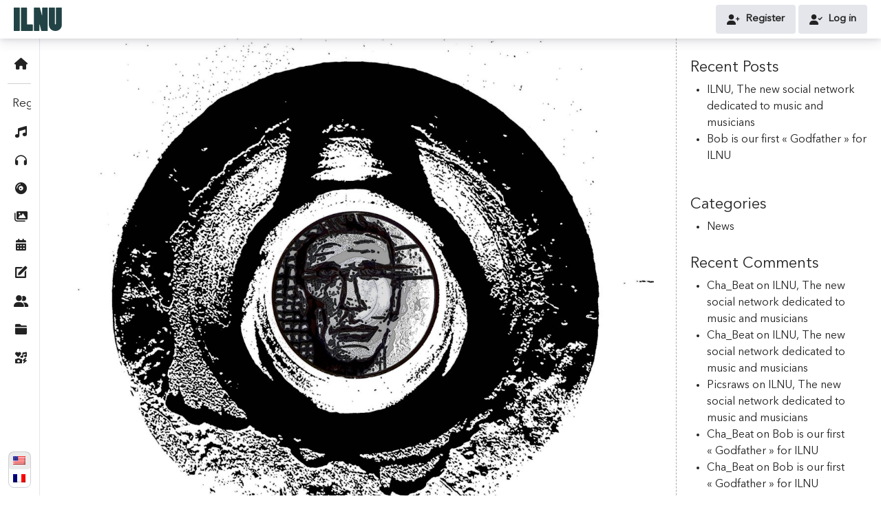

--- FILE ---
content_type: text/html; charset=UTF-8
request_url: https://www.ilnu.org/?discography=a-loss-hard-to-measure
body_size: 108817
content:
<!DOCTYPE html><html lang="en-US"><head><meta charset="UTF-8"/><meta http-equiv="x-ua-compatible" content="ie=edge"><meta name="viewport" content="width=device-width, initial-scale=1"><meta name="referrer" content="no-referrer-when-downgrade" /><link rel="profile" href="https://gmpg.org/xfn/11" /><link rel="apple-touch-icon" sizes="180x180" href="https://www.ilnu.org/apple-touch-icon.png"><link rel="icon" type="image/png" sizes="32x32" href="https://www.ilnu.org/favicon-32x32.png"><link rel="icon" type="image/png" sizes="16x16" href="https://www.ilnu.org/favicon-16x16.png"><link rel="manifest" href="https://www.ilnu.org/site.webmanifest"><link rel="mask-icon" href="https://www.ilnu.org/safari-pinned-tab.svg" color="#c31432"><meta name="msapplication-TileColor" content="#c31432"><meta name="theme-color" content="#c31432"><link media="all" href="https://www.ilnu.org/wp-content/cache/autoptimize/css/autoptimize_4004840ef7bc0461187b8d1451b255a2.css" rel="stylesheet"><link media="only screen and (max-width: 768px)" href="https://www.ilnu.org/wp-content/cache/autoptimize/css/autoptimize_6fe211f8bb15af76999ce9135805d7af.css" rel="stylesheet"><title>A Loss Hard To Measure &#8211; ILNU</title><meta name='robots' content='max-image-preview:large' /> <script id="cookieyes" type="text/javascript" src="https://cdn-cookieyes.com/client_data/acd78f1c856b6e23b82e3687/script.js"></script><link rel='dns-prefetch' href='//ajax.googleapis.com' /><link rel='dns-prefetch' href='//fonts.googleapis.com' /><link rel='dns-prefetch' href='//use.fontawesome.com' /><link href='https://fonts.gstatic.com' crossorigin rel='preconnect' /><link rel="alternate" title="oEmbed (JSON)" type="application/json+oembed" href="https://www.ilnu.org/wp-json/oembed/1.0/embed?url=https%3A%2F%2Fwww.ilnu.org%2F%3Fdiscography%3Da-loss-hard-to-measure" /><link rel="alternate" title="oEmbed (XML)" type="text/xml+oembed" href="https://www.ilnu.org/wp-json/oembed/1.0/embed?url=https%3A%2F%2Fwww.ilnu.org%2F%3Fdiscography%3Da-loss-hard-to-measure&#038;format=xml" /><link rel='stylesheet' id='font-awesome-svg-styles-css' href='https://www.ilnu.org/wp-content/cache/autoptimize/css/autoptimize_single_655ba5b7e4bbf27bf682e536a661fa63.css' type='text/css' media='all' /><link rel='stylesheet' id='jquery-ui-css' href='https://ajax.googleapis.com/ajax/libs/jqueryui/1.8/themes/base/jquery-ui.css' type='text/css' media='all' /><link rel='stylesheet' id='dashicons-css' href='https://www.ilnu.org/wp-includes/css/dashicons.min.css' type='text/css' media='all' /><link rel='stylesheet' id='um-theme-fonts-css' href='https://fonts.googleapis.com/css?family=Open+Sans%3A300%2C400%2C700&#038;subset=latin%2Clatin-ext&#038;ver=1.16' type='text/css' media='all' /><link rel='stylesheet' id='font-awesome-official-css' href='https://use.fontawesome.com/releases/v6.0.0-beta3/css/all.css' type='text/css' media='all' integrity="sha384-5e2ESR8Ycmos6g3gAKr1Jvwye8sW4U1u/cAKulfVJnkakCcMqhOudbtPnvJ+nbv7" crossorigin="anonymous" /><link rel='stylesheet' id='font-awesome-official-v4shim-css' href='https://use.fontawesome.com/releases/v6.0.0-beta3/css/v4-shims.css' type='text/css' media='all' integrity="sha384-zCIuCI9fw3QOcUPL5/7JfB3Qw6sjEimma+57eLWmHPHyVgqGmX5XLwGi3Ak5fLzQ" crossorigin="anonymous" /> <script type="text/javascript" src="https://www.ilnu.org/wp-includes/js/jquery/jquery.min.js" id="jquery-core-js"></script> <script type="text/javascript" id="woocommerce-multi-currency-js-extra">var wooMultiCurrencyParams={"enableCacheCompatible":"0","ajaxUrl":"https://www.ilnu.org/wp-admin/admin-ajax.php","switchByJS":"0","extra_params":[],"current_currency":"EUR","currencyByPaymentImmediately":"","click_to_expand_currencies_bar":"","filter_price_meta_query":"","filter_price_tax_query":"","filter_price_search_query":""};</script> <script type="text/javascript" id="wc-add-to-cart-js-extra">var wc_add_to_cart_params={"ajax_url":"/wp-admin/admin-ajax.php","wc_ajax_url":"/?wc-ajax=%%endpoint%%","i18n_view_cart":"View cart","cart_url":"https://www.ilnu.org/cart/","is_cart":"","cart_redirect_after_add":"no"};</script> <script type="text/javascript" id="woocommerce-js-extra">var woocommerce_params={"ajax_url":"/wp-admin/admin-ajax.php","wc_ajax_url":"/?wc-ajax=%%endpoint%%","i18n_password_show":"Show password","i18n_password_hide":"Hide password"};</script> <script type="text/javascript" id="utils-js-extra">var userSettings={"url":"/","uid":"0","time":"1768447175","secure":"1"};</script> <script type="text/javascript" id="woocommerce-multi-currency-switcher-js-extra">var _woocommerce_multi_currency_params={"use_session":"0","do_not_reload_page":"","ajax_url":"https://www.ilnu.org/wp-admin/admin-ajax.php","posts_submit":"0","switch_by_js":""};</script> <link rel="https://api.w.org/" href="https://www.ilnu.org/wp-json/" /><link rel="alternate" title="JSON" type="application/json" href="https://www.ilnu.org/wp-json/wp/v2/discography/4420" /><link rel="canonical" href="https://www.ilnu.org/?discography=a-loss-hard-to-measure" /><link rel="alternate" hreflang="x-default" href="https://www.ilnu.org/?discography=a-loss-hard-to-measure"/><link rel="alternate" hreflang="en-us" href="https://www.ilnu.org/?discography=a-loss-hard-to-measure"/><link rel="alternate" hreflang="fr-fr" href="https://www.ilnu.org/fr/?discography=a-loss-hard-to-measure"/><meta property="og:locale" content="fr_FR" /><meta name="description" content="The interactive and creative musical social network!" /><meta property="og:type" content="website" /><meta property="og:title" content="ILNU" /><meta property="og:description" content="The interactive and creative musical social network!" /><meta property="og:url" content="https://www.ilnu.org/?discography=a-loss-hard-to-measure" /><meta property="og:site_name" content="ILNU" /><meta property="og:image" content="https://ilnu.org/fb-ilnu.jpg" /><meta property="og:image:secure_url" content="https://ilnu.org/fb-ilnu.jpg" /><meta property="og:image:width" content="1200" /><meta property="og:image:height" content="630" /><meta name="twitter:card" content="summary_large_image" /><meta name="twitter:title" content="ILNU" /><meta name="twitter:description" content="The interactive and creative musical social network!" /><meta name="twitter:image" content="https://ilnu.org/fb-ilnu.jpg" /> <noscript><style>.woocommerce-product-gallery{opacity:1 !important}</style></noscript></head><body class="wp-singular discography-template-default single single-discography postid-4420 wp-custom-logo wp-embed-responsive wp-theme-ilnu theme-ilnu woocommerce-no-js language-en woocommerce-multi-currency-EUR um-theme-desktop boot-container-fluid um-woocommerce-l10n not-logged"><div class="top-bar-loader"></div><div id="page" class="hfeed site website-width"><header id="masthead" class="custom-header site-header boot-sticky-top" role="banner"><div class="header-inner"><div class="site-branding header-branding-logo"> <a href="https://www.ilnu.org/" class="custom-logo-link" rel="home" itemprop="url"> <img class="site-svg-logo" src="https://www.ilnu.org/wp-content/themes/ilnu/inc/icons/logo.svg" alt="ILNU"> </a><div><h1><a href="https://www.ilnu.org/" class="custom-logo-link" rel="home" itemprop="url">ILNU</a></h1></div></div><div class="header-search-box"></div><div class="header-one-menu"> <button class="navbar-toggler" type="button" data-toggle="collapse" data-target="#bs-navbar-primary" aria-controls="bs-navbar-primary" aria-expanded="false" aria-label="Toggle navigation"> <span class="navbar-toggler-icon"></span> </button></div><div class="header-one-profile"><div class="um-header-nonuser-button"> <a href="https://www.ilnu.org/register/" class="btn header-button-1"> <i class="fa-solid fa-user-plus"></i> Register </a> <a href="https://www.ilnu.org/log-in/" class="btn header-button-1"> <i class="fa-solid fa-user-check"></i> Log in </a></div></div></div></header><div id="top-nav-container-mask"></div><div id="top-nav-container"><div id="top-nav-container-scroll"><div class="no-mob um-tip-w" original-title="Home"> <a href="https://www.ilnu.org/" class="icon top-menu-home nav-link" itemscope="itemscope" itemtype="https://www.schema.org/SiteNavigationElement">Home</a></div><hr class="no-mob"><nav class="navbar navbar-expand-xl navbar-expand-md navbar-light" aria-label="Primary Menu"><div id="bs-navbar-primary" class="collapse navbar-collapse boot-justify-content-right"><ul id="menu-menu-principal-en" class="nav navbar-nav"><li itemscope="itemscope" itemtype="https://www.schema.org/SiteNavigationElement" id="menu-item-721" class="menu-item menu-item-type-post_type menu-item-object-page menu-item-721 nav-item"><a href="https://www.ilnu.org/register/" class="nav-link"><span>Register</span></a></li><li itemscope="itemscope" itemtype="https://www.schema.org/SiteNavigationElement" id="menu-item-5798" class="icon top-menu-genres menu-item menu-item-type-custom menu-item-object-custom menu-item-has-children dropdown menu-item-5798 nav-item"><a href="#" aria-haspopup="true" aria-expanded="false" class="dropdown-toggle nav-link" id="menu-item-dropdown-5798"><span>Music genres</span></a><button class="um-theme-menu-toggle"><span class="screen-reader-text">Menu Toggle</span></button><ul class="dropdown-menu" aria-labelledby="menu-item-dropdown-5798" role="menu"><li itemscope="itemscope" itemtype="https://www.schema.org/SiteNavigationElement" id="menu-item-696" class="top-menu-my-styles menu-item menu-item-type-post_type menu-item-object-page menu-item-696 nav-item"><a href="https://www.ilnu.org/music-genres/" class="dropdown-item"><span>All genres</span></a></li></ul></li><li itemscope="itemscope" itemtype="https://www.schema.org/SiteNavigationElement" id="menu-item-12109" class="icon top-menu-playlists menu-item menu-item-type-custom menu-item-object-custom menu-item-has-children dropdown menu-item-12109 nav-item"><a href="#" aria-haspopup="true" aria-expanded="false" class="dropdown-toggle nav-link" id="menu-item-dropdown-12109"><span>Playlists</span></a><button class="um-theme-menu-toggle"><span class="screen-reader-text">Menu Toggle</span></button><ul class="dropdown-menu" aria-labelledby="menu-item-dropdown-12109" role="menu"><li itemscope="itemscope" itemtype="https://www.schema.org/SiteNavigationElement" id="menu-item-12110" class="menu-item menu-item-type-post_type menu-item-object-page menu-item-12110 nav-item"><a href="https://www.ilnu.org/playlists/" class="dropdown-item"><span>All playlists</span></a></li></ul></li><li itemscope="itemscope" itemtype="https://www.schema.org/SiteNavigationElement" id="menu-item-5799" class="icon top-menu-discographies menu-item menu-item-type-custom menu-item-object-custom menu-item-has-children dropdown menu-item-5799 nav-item"><a href="#" aria-haspopup="true" aria-expanded="false" class="dropdown-toggle nav-link" id="menu-item-dropdown-5799"><span>Discographies</span></a><button class="um-theme-menu-toggle"><span class="screen-reader-text">Menu Toggle</span></button><ul class="dropdown-menu" aria-labelledby="menu-item-dropdown-5799" role="menu"><li itemscope="itemscope" itemtype="https://www.schema.org/SiteNavigationElement" id="menu-item-5800" class="menu-item menu-item-type-post_type menu-item-object-page menu-item-5800 nav-item"><a href="https://www.ilnu.org/discographies/" class="dropdown-item"><span>All titles</span></a></li></ul></li><li itemscope="itemscope" itemtype="https://www.schema.org/SiteNavigationElement" id="menu-item-5801" class="icon top-menu-portfolios menu-item menu-item-type-custom menu-item-object-custom menu-item-has-children dropdown menu-item-5801 nav-item"><a href="#" aria-haspopup="true" aria-expanded="false" class="dropdown-toggle nav-link" id="menu-item-dropdown-5801"><span>Portfolios</span></a><button class="um-theme-menu-toggle"><span class="screen-reader-text">Menu Toggle</span></button><ul class="dropdown-menu" aria-labelledby="menu-item-dropdown-5801" role="menu"><li itemscope="itemscope" itemtype="https://www.schema.org/SiteNavigationElement" id="menu-item-5802" class="menu-item menu-item-type-post_type menu-item-object-page menu-item-5802 nav-item"><a href="https://www.ilnu.org/image-photo-portfolios/" class="dropdown-item"><span>Image &#038; photo portfolios</span></a></li><li itemscope="itemscope" itemtype="https://www.schema.org/SiteNavigationElement" id="menu-item-5803" class="menu-item menu-item-type-post_type menu-item-object-page menu-item-5803 nav-item"><a href="https://www.ilnu.org/video-portfolios/" class="dropdown-item"><span>Video portfolios</span></a></li></ul></li><li itemscope="itemscope" itemtype="https://www.schema.org/SiteNavigationElement" id="menu-item-5806" class="icon top-menu-events menu-item menu-item-type-custom menu-item-object-custom menu-item-has-children dropdown menu-item-5806 nav-item"><a href="#" aria-haspopup="true" aria-expanded="false" class="dropdown-toggle nav-link" id="menu-item-dropdown-5806"><span>Events</span></a><button class="um-theme-menu-toggle"><span class="screen-reader-text">Menu Toggle</span></button><ul class="dropdown-menu" aria-labelledby="menu-item-dropdown-5806" role="menu"><li itemscope="itemscope" itemtype="https://www.schema.org/SiteNavigationElement" id="menu-item-5809" class="menu-item menu-item-type-taxonomy menu-item-object-categoriesevents menu-item-5809 nav-item"><a href="https://www.ilnu.org/events-categories/concerts/" class="dropdown-item"><span>Concerts</span></a></li><li itemscope="itemscope" itemtype="https://www.schema.org/SiteNavigationElement" id="menu-item-5899" class="menu-item menu-item-type-taxonomy menu-item-object-categoriesevents menu-item-5899 nav-item"><a href="https://www.ilnu.org/events-categories/festivals/" class="dropdown-item"><span>Festivals</span></a></li><li itemscope="itemscope" itemtype="https://www.schema.org/SiteNavigationElement" id="menu-item-5808" class="menu-item menu-item-type-taxonomy menu-item-object-categoriesevents menu-item-5808 nav-item"><a href="https://www.ilnu.org/events-categories/exhibitions/" class="dropdown-item"><span>Exhibitions</span></a></li><li itemscope="itemscope" itemtype="https://www.schema.org/SiteNavigationElement" id="menu-item-5811" class="menu-item menu-item-type-taxonomy menu-item-object-categoriesevents menu-item-5811 nav-item"><a href="https://www.ilnu.org/events-categories/art-exhibitions/" class="dropdown-item"><span>Art exhibitions</span></a></li><li itemscope="itemscope" itemtype="https://www.schema.org/SiteNavigationElement" id="menu-item-5807" class="menu-item menu-item-type-taxonomy menu-item-object-categoriesevents menu-item-5807 nav-item"><a href="https://www.ilnu.org/events-categories/photo-exhibitions/" class="dropdown-item"><span>Photos exhibitions</span></a></li><li itemscope="itemscope" itemtype="https://www.schema.org/SiteNavigationElement" id="menu-item-5810" class="menu-item menu-item-type-taxonomy menu-item-object-categoriesevents menu-item-5810 nav-item"><a href="https://www.ilnu.org/events-categories/live-streaming/" class="dropdown-item"><span>Live streaming</span></a></li><li itemscope="itemscope" itemtype="https://www.schema.org/SiteNavigationElement" id="menu-item-5816" class="menu-item menu-item-type-post_type menu-item-object-page menu-item-5816 nav-item"><a href="https://www.ilnu.org/events/" class="dropdown-item"><span>All events</span></a></li></ul></li><li itemscope="itemscope" itemtype="https://www.schema.org/SiteNavigationElement" id="menu-item-5812" class="icon top-menu-chronicles menu-item menu-item-type-custom menu-item-object-custom menu-item-has-children dropdown menu-item-5812 nav-item"><a href="#" aria-haspopup="true" aria-expanded="false" class="dropdown-toggle nav-link" id="menu-item-dropdown-5812"><span>Chronicles</span></a><button class="um-theme-menu-toggle"><span class="screen-reader-text">Menu Toggle</span></button><ul class="dropdown-menu" aria-labelledby="menu-item-dropdown-5812" role="menu"><li itemscope="itemscope" itemtype="https://www.schema.org/SiteNavigationElement" id="menu-item-5815" class="menu-item menu-item-type-taxonomy menu-item-object-categorieschronicles menu-item-5815 nav-item"><a href="https://www.ilnu.org/chronicles-categories/album-and-single-releases/" class="dropdown-item"><span>Album and single releases</span></a></li><li itemscope="itemscope" itemtype="https://www.schema.org/SiteNavigationElement" id="menu-item-5814" class="menu-item menu-item-type-taxonomy menu-item-object-categorieschronicles menu-item-5814 nav-item"><a href="https://www.ilnu.org/chronicles-categories/concerts/" class="dropdown-item"><span>Concerts</span></a></li><li itemscope="itemscope" itemtype="https://www.schema.org/SiteNavigationElement" id="menu-item-5813" class="menu-item menu-item-type-taxonomy menu-item-object-categorieschronicles menu-item-5813 nav-item"><a href="https://www.ilnu.org/chronicles-categories/focus-on/" class="dropdown-item"><span>Focus on..</span></a></li><li itemscope="itemscope" itemtype="https://www.schema.org/SiteNavigationElement" id="menu-item-5817" class="menu-item menu-item-type-custom menu-item-object-custom menu-item-5817 nav-item"><a href="https://www.ilnu.org/user-chronicles/" class="dropdown-item"><span>All chronicles</span></a></li></ul></li><li itemscope="itemscope" itemtype="https://www.schema.org/SiteNavigationElement" id="menu-item-5820" class="icon top-menu-members menu-item menu-item-type-custom menu-item-object-custom menu-item-has-children dropdown menu-item-5820 nav-item"><a href="#" aria-haspopup="true" aria-expanded="false" class="dropdown-toggle nav-link" id="menu-item-dropdown-5820"><span>Members</span></a><button class="um-theme-menu-toggle"><span class="screen-reader-text">Menu Toggle</span></button><ul class="dropdown-menu" aria-labelledby="menu-item-dropdown-5820" role="menu"><li itemscope="itemscope" itemtype="https://www.schema.org/SiteNavigationElement" id="menu-item-1378" class="menu-item menu-item-type-post_type menu-item-object-page menu-item-1378 nav-item"><a href="https://www.ilnu.org/members/find-independent-artists/" class="dropdown-item"><span>Independants artists</span></a></li><li itemscope="itemscope" itemtype="https://www.schema.org/SiteNavigationElement" id="menu-item-1379" class="menu-item menu-item-type-post_type menu-item-object-page menu-item-1379 nav-item"><a href="https://www.ilnu.org/members/find-bands/" class="dropdown-item"><span>Bands</span></a></li><li itemscope="itemscope" itemtype="https://www.schema.org/SiteNavigationElement" id="menu-item-1380" class="menu-item menu-item-type-post_type menu-item-object-page menu-item-1380 nav-item"><a href="https://www.ilnu.org/members/find-creators/" class="dropdown-item"><span>Creators</span></a></li><li itemscope="itemscope" itemtype="https://www.schema.org/SiteNavigationElement" id="menu-item-1381" class="menu-item menu-item-type-post_type menu-item-object-page menu-item-1381 nav-item"><a href="https://www.ilnu.org/members/find-labels/" class="dropdown-item"><span>Labels</span></a></li><li itemscope="itemscope" itemtype="https://www.schema.org/SiteNavigationElement" id="menu-item-1382" class="menu-item menu-item-type-post_type menu-item-object-page menu-item-1382 nav-item"><a href="https://www.ilnu.org/members/find-producers/" class="dropdown-item"><span>Producers</span></a></li><li itemscope="itemscope" itemtype="https://www.schema.org/SiteNavigationElement" id="menu-item-5818" class="menu-item menu-item-type-post_type menu-item-object-page menu-item-5818 nav-item"><a href="https://www.ilnu.org/members/find-journalists-and-medias/" class="dropdown-item"><span>Find Journalists and Medias</span></a></li><li itemscope="itemscope" itemtype="https://www.schema.org/SiteNavigationElement" id="menu-item-5819" class="menu-item menu-item-type-post_type menu-item-object-page menu-item-5819 nav-item"><a href="https://www.ilnu.org/members/find-stages-and-concert-halls/" class="dropdown-item"><span>Find Stages and Concert Halls</span></a></li><li itemscope="itemscope" itemtype="https://www.schema.org/SiteNavigationElement" id="menu-item-1383" class="menu-item menu-item-type-post_type menu-item-object-page menu-item-1383 nav-item"><a href="https://www.ilnu.org/members/find-music-lovers/" class="dropdown-item"><span>Music Lovers</span></a></li></ul></li><li itemscope="itemscope" itemtype="https://www.schema.org/SiteNavigationElement" id="menu-item-705" class="icon top-menu-projects menu-item menu-item-type-post_type menu-item-object-page menu-item-has-children dropdown menu-item-705 nav-item"><a href="https://www.ilnu.org/projects-types/" aria-haspopup="true" aria-expanded="false" class="dropdown-toggle nav-link" id="menu-item-dropdown-705"><span>Projects</span></a><button class="um-theme-menu-toggle"><span class="screen-reader-text">Menu Toggle</span></button><ul class="dropdown-menu" aria-labelledby="menu-item-dropdown-705" role="menu"><li itemscope="itemscope" itemtype="https://www.schema.org/SiteNavigationElement" id="menu-item-1747" class="menu-item menu-item-type-post_type menu-item-object-page menu-item-1747 nav-item"><a href="https://www.ilnu.org/projects-types/numeric-covers/" class="dropdown-item"><span>Numeric covers</span></a></li><li itemscope="itemscope" itemtype="https://www.schema.org/SiteNavigationElement" id="menu-item-717" class="menu-item menu-item-type-post_type menu-item-object-page menu-item-717 nav-item"><a href="https://www.ilnu.org/projects-types/albums-covers/" class="dropdown-item"><span>Albums covers</span></a></li><li itemscope="itemscope" itemtype="https://www.schema.org/SiteNavigationElement" id="menu-item-699" class="menu-item menu-item-type-post_type menu-item-object-page menu-item-699 nav-item"><a href="https://www.ilnu.org/projects-types/singles-covers/" class="dropdown-item"><span>Singles covers</span></a></li><li itemscope="itemscope" itemtype="https://www.schema.org/SiteNavigationElement" id="menu-item-700" class="menu-item menu-item-type-post_type menu-item-object-page menu-item-700 nav-item"><a href="https://www.ilnu.org/projects-types/posters/" class="dropdown-item"><span>Posters</span></a></li><li itemscope="itemscope" itemtype="https://www.schema.org/SiteNavigationElement" id="menu-item-701" class="menu-item menu-item-type-post_type menu-item-object-page menu-item-701 nav-item"><a href="https://www.ilnu.org/projects-types/videoclips/" class="dropdown-item"><span>Videoclips</span></a></li><li itemscope="itemscope" itemtype="https://www.schema.org/SiteNavigationElement" id="menu-item-725" class="menu-item menu-item-type-post_type menu-item-object-page menu-item-725 nav-item"><a href="https://www.ilnu.org/projects-types/photos/" class="dropdown-item"><span>Photos</span></a></li><li itemscope="itemscope" itemtype="https://www.schema.org/SiteNavigationElement" id="menu-item-1281" class="menu-item menu-item-type-post_type menu-item-object-page menu-item-1281 nav-item"><a href="https://www.ilnu.org/projects-types/visual-identity/" class="dropdown-item"><span>Visual identity</span></a></li><li itemscope="itemscope" itemtype="https://www.schema.org/SiteNavigationElement" id="menu-item-1284" class="menu-item menu-item-type-post_type menu-item-object-page menu-item-1284 nav-item"><a href="https://www.ilnu.org/projects-types/editorial/" class="dropdown-item"><span>Editorial</span></a></li><li itemscope="itemscope" itemtype="https://www.schema.org/SiteNavigationElement" id="menu-item-1289" class="menu-item menu-item-type-post_type menu-item-object-page menu-item-1289 nav-item"><a href="https://www.ilnu.org/projects-types/community-management/" class="dropdown-item"><span>Community management</span></a></li><li itemscope="itemscope" itemtype="https://www.schema.org/SiteNavigationElement" id="menu-item-5821" class="menu-item menu-item-type-post_type menu-item-object-page menu-item-5821 nav-item"><a href="https://www.ilnu.org/projects-types/" class="dropdown-item"><span>All projects</span></a></li></ul></li><li itemscope="itemscope" itemtype="https://www.schema.org/SiteNavigationElement" id="menu-item-5822" class="icon top-menu-ilnu menu-item menu-item-type-custom menu-item-object-custom menu-item-has-children dropdown menu-item-5822 nav-item"><a href="#" aria-haspopup="true" aria-expanded="false" class="dropdown-toggle nav-link" id="menu-item-dropdown-5822"><span>ILNU</span></a><button class="um-theme-menu-toggle"><span class="screen-reader-text">Menu Toggle</span></button><ul class="dropdown-menu" aria-labelledby="menu-item-dropdown-5822" role="menu"><li itemscope="itemscope" itemtype="https://www.schema.org/SiteNavigationElement" id="menu-item-1344" class="menu-item menu-item-type-post_type menu-item-object-page current_page_parent menu-item-1344 nav-item"><a href="https://www.ilnu.org/blog/" class="dropdown-item"><span>ILNU&#8217;s blog</span></a></li><li itemscope="itemscope" itemtype="https://www.schema.org/SiteNavigationElement" id="menu-item-720" class="menu-item menu-item-type-post_type menu-item-object-page menu-item-720 nav-item"><a href="https://www.ilnu.org/about-ilnu/" class="dropdown-item"><span>Discover ILNU</span></a></li><li itemscope="itemscope" itemtype="https://www.schema.org/SiteNavigationElement" id="menu-item-707" class="menu-item menu-item-type-post_type menu-item-object-page menu-item-707 nav-item"><a href="https://www.ilnu.org/about-ilnu/music-lovers/" class="dropdown-item"><span>Music Lovers</span></a></li><li itemscope="itemscope" itemtype="https://www.schema.org/SiteNavigationElement" id="menu-item-708" class="menu-item menu-item-type-post_type menu-item-object-page menu-item-708 nav-item"><a href="https://www.ilnu.org/about-ilnu/artists-and-bands/" class="dropdown-item"><span>Artists and Bands</span></a></li><li itemscope="itemscope" itemtype="https://www.schema.org/SiteNavigationElement" id="menu-item-709" class="menu-item menu-item-type-post_type menu-item-object-page menu-item-709 nav-item"><a href="https://www.ilnu.org/about-ilnu/labels-producers/" class="dropdown-item"><span>Labels &#038; Producers</span></a></li><li itemscope="itemscope" itemtype="https://www.schema.org/SiteNavigationElement" id="menu-item-710" class="menu-item menu-item-type-post_type menu-item-object-page menu-item-710 nav-item"><a href="https://www.ilnu.org/about-ilnu/creators/" class="dropdown-item"><span>Creators</span></a></li><li itemscope="itemscope" itemtype="https://www.schema.org/SiteNavigationElement" id="menu-item-711" class="menu-item menu-item-type-post_type menu-item-object-page menu-item-711 nav-item"><a href="https://www.ilnu.org/about-ilnu/godfathers/" class="dropdown-item"><span>Godfathers</span></a></li><li itemscope="itemscope" itemtype="https://www.schema.org/SiteNavigationElement" id="menu-item-1722" class="menu-item menu-item-type-post_type menu-item-object-page menu-item-1722 nav-item"><a href="https://www.ilnu.org/about-ilnu/partners/" class="dropdown-item"><span>Partners</span></a></li></ul></li></ul></div><div id="sub-nav"><div id="sub-nav-displayall"><h2><span>Menu</span></h2><div class="menu-content  padding-menu"></div></div><div id="sub-nav-genres"><h2>Music genres</h2><div class="menu-content  padding-menu"></div></div><div id="sub-nav-discographies"><h2>Discographies</h2><div class="menu-content padding-menu"></div><div id="menu-last-played-tracks-content" class="swiper swiper_last_played_tracks"><div class="swiper-wrapper"></div><div class="swiper-button-prev"></div><div class="swiper-button-next"></div></div><h3>Latest singles and albums</h3><div class="padding-menu"><div id="menu-discography-content"><div class="loading"></div></div><div class="container-load-more discography load-more-discography" data-page="0" data-container="menu-discography-content" data-total="0"></div></div></div><div id="sub-nav-playlists"><h2>Playlists</h2><div class="menu-content padding-menu"></div><h3>Latest playlists</h3><div class="padding-menu"><div id="menu-playlists-content"><div class="loading"></div></div><div class="container-load-more playlists load-more-playlists" data-page="0" data-container="menu-playlists-content" data-total="0"></div></div></div><div id="sub-nav-portfolios"><h2>Portfolios</h2><div class="menu-content padding-menu"></div></div><div id="sub-nav-events"><h2>Events</h2><div class="menu-content padding-menu"></div><h3>Upcoming events</h3><div class="padding-menu"><div id="menu-events-content"><div class="loading"></div></div><div class="container-load-more events load-more-events" data-page="0" data-container="menu-events-content" data-total="0"></div></div></div><div id="sub-nav-chronicles"><h2>Chronicles</h2><div class="menu-content padding-menu"></div><h3>Latest chronicles</h3><div class="padding-menu"><div id="menu-chronicles-content"><div class="loading"></div></div><div class="container-load-more chronicles load-more-chronicles" data-page="0" data-container="menu-chronicles-content" data-total="0"></div></div></div><div id="sub-nav-members"><h2>Members</h2><div id="menu-last-visited-members-content" class="swiper swiper_last_visited_profiles"><div class="swiper-wrapper"></div><div class="swiper-button-prev"></div><div class="swiper-button-next"></div></div><div class="menu-content padding-menu"></div><h3>Latest members</h3><div id="menu-members-content"><div class="loading"></div></div><div class="padding-menu"><div class="container-load-more members"><div class="container-load-more members load-more-members" data-page="0" data-container="menu-members-content" data-total="0"></div></div></div></div><div id="sub-nav-projects"><h2>Projects</h2><div class="menu-content padding-menu"></div><div class="padding-menu"><div class="ilnu-annonce mt-1">ILNU is in Beta phase. The project repository is not yet available but will be very soon.<br>Let's grow the community first! <a href="https://www.ilnu.org/members/">Discover our members</a></div></div></div><div id="sub-nav-ilnu"><h2>ILNU</h2><div class="menu-content padding-menu"></div><div class="padding-menu"><div class="menu-add-project btn-action"> <a href="https://www.ilnu.org/submit-project/"><i class="fa-solid fa-icons"></i> Submit my project</a></div></div></div></div></nav></div><div id="top-nav-container-footer"><div class="footer-legal"><div class="menu-footer-legal-contact-en-container"><ul id="menu-footer-legal-contact-en" class="menu"><li itemscope="itemscope" itemtype="https://www.schema.org/SiteNavigationElement" id="menu-item-3353" class="menu-item menu-item-type-post_type menu-item-object-page menu-item-3353 nav-item"><a href="https://www.ilnu.org/general-conditions-and-regulations/" class="nav-link">General conditions and regulations</a></li><li itemscope="itemscope" itemtype="https://www.schema.org/SiteNavigationElement" id="menu-item-3376" class="revisit-cookies menu-item menu-item-type-custom menu-item-object-custom menu-item-3376 nav-item"><a href="#" class="nav-link">Manage cookies</a></li><li itemscope="itemscope" itemtype="https://www.schema.org/SiteNavigationElement" id="menu-item-3382" class="menu-item menu-item-type-post_type menu-item-object-page menu-item-privacy-policy menu-item-3382 nav-item"><a href="https://www.ilnu.org/privacy-policy/" class="nav-link">Privacy policy</a></li><li itemscope="itemscope" itemtype="https://www.schema.org/SiteNavigationElement" id="menu-item-3401" class="menu-item menu-item-type-custom menu-item-object-custom menu-item-3401 nav-item"><a href="mailto:contact@ilnu.org" class="nav-link">Contact</a></li></ul></div><div class="copyright"> <a href="https://www.facebook.com/ilnumusics" target="blank">Facebook</a> • <a href="https://www.instagram.com/ilnu_music/" target="blank">Instagram</a> • ILNU © 2026</div></div><div class="footer-languages"><div>Languages</div><div><aside id="nav_menu-5" class="widget widget_nav_menu"><div class="menu-menu-footer-1-container"><ul id="menu-menu-footer-1" class="menu"><li id="menu-item-language-en" class="wpm-languages menu-item menu-item-type-custom menu-item-object-custom active-language menu-item-language-en"><a href="#" aria-current="page"><img src="https://www.ilnu.org/wp-content/plugins/wp-multilang/flags/us.png" alt="English (US)"><span>English (US)</span></a></li><li id="menu-item-language-fr" class="wpm-languages menu-item menu-item-type-custom menu-item-object-custom menu-item-language-fr"><a href="https://www.ilnu.org/fr/?discography=a-loss-hard-to-measure"><img src="https://www.ilnu.org/wp-content/plugins/wp-multilang/flags/fr.png" alt="Français"><span>Français</span></a></li></ul></div></aside></div></div></div></div><div id="content" class="site-content"><div class="website-canvas"><div class="boot-row"><main id="primary" class="content-area single-post-content  boot-col-md-9 " tabindex="-1"><div id="main" class="site-main boot-row"><article id="post-4420" class="post-4420 discography type-discography status-publish has-post-thumbnail hentry"> <img width="1200" height="1200" src="https://www.ilnu.org/wp-content/uploads/2022/12/a2603632397_10.jpg" class="attachment-full size-full wp-post-image" alt="A Loss Hard To Measure" decoding="async" fetchpriority="high" srcset="https://www.ilnu.org/wp-content/uploads/2022/12/a2603632397_10.jpg 1200w, https://www.ilnu.org/wp-content/uploads/2022/12/a2603632397_10-400x400.jpg 400w, https://www.ilnu.org/wp-content/uploads/2022/12/a2603632397_10-1024x1024.jpg 1024w, https://www.ilnu.org/wp-content/uploads/2022/12/a2603632397_10-200x200.jpg 200w, https://www.ilnu.org/wp-content/uploads/2022/12/a2603632397_10-768x768.jpg 768w, https://www.ilnu.org/wp-content/uploads/2022/12/a2603632397_10-250x250.jpg 250w, https://www.ilnu.org/wp-content/uploads/2022/12/a2603632397_10-820x820.jpg 820w, https://www.ilnu.org/wp-content/uploads/2022/12/a2603632397_10-300x300.jpg 300w, https://www.ilnu.org/wp-content/uploads/2022/12/a2603632397_10-600x600.jpg 600w, https://www.ilnu.org/wp-content/uploads/2022/12/a2603632397_10-100x100.jpg 100w" sizes="(max-width: 1200px) 100vw, 1200px" /><header class="entry-header single-article-header"><h1 class="entry-title">A Loss Hard To Measure</h1></header><div class="entry-content single-article-content"><div class="single-article-content-inner"><p>https://yoshiwaku.bandcamp.com/album/a-loss-hard-to-measure</p><div class="single-article-comment"><div class="website-canvas"></div></div></div></div><div class="single-article-additional"><div class="website-canvas"></div></div></article></div></main><aside id="secondary" class="widget-area widget-area-side boot-order-last boot-col-md-3"><aside id="recent-posts-2" class="widget widget_recent_entries"><h3 class="widget-title">Recent Posts</h3><ul><li> <a href="https://www.ilnu.org/2022/12/05/ilnu-the-new-social-network-dedicated-to-music-and-musicians/">ILNU, The new social network dedicated to music and musicians</a></li><li> <a href="https://www.ilnu.org/2022/10/19/bob-is-our-first-godfather-for-ilnu/">Bob is our first « Godfather » for ILNU</a></li></ul></aside><aside id="block-2" class="widget widget_block"><h2 class="widget-title wp-block-heading">Categories</h2></aside><aside id="block-3" class="widget widget_block widget_categories"><ul class="wp-block-categories-list wp-block-categories"><li class="cat-item cat-item-695"><a href="https://www.ilnu.org/category/news/">News</a></li></ul></aside><aside id="recent-comments-2" class="widget widget_recent_comments"><h3 class="widget-title">Recent Comments</h3><ul id="recentcomments"><li class="recentcomments"><span class="comment-author-link"><a href="https://www.ilnu.org/user/cha_beat/">Cha_Beat</a></span> on <a href="https://www.ilnu.org/2022/12/05/ilnu-the-new-social-network-dedicated-to-music-and-musicians/#comment-556">ILNU, The new social network dedicated to music and musicians</a></li><li class="recentcomments"><span class="comment-author-link"><a href="https://www.ilnu.org/user/cha_beat/">Cha_Beat</a></span> on <a href="https://www.ilnu.org/2022/12/05/ilnu-the-new-social-network-dedicated-to-music-and-musicians/#comment-555">ILNU, The new social network dedicated to music and musicians</a></li><li class="recentcomments"><span class="comment-author-link"><a href="https://www.ilnu.org/user/picsraws/">Picsraws</a></span> on <a href="https://www.ilnu.org/2022/12/05/ilnu-the-new-social-network-dedicated-to-music-and-musicians/#comment-549">ILNU, The new social network dedicated to music and musicians</a></li><li class="recentcomments"><span class="comment-author-link"><a href="https://www.ilnu.org/user/cha_beat/">Cha_Beat</a></span> on <a href="https://www.ilnu.org/2022/10/19/bob-is-our-first-godfather-for-ilnu/#comment-529">Bob is our first « Godfather » for ILNU</a></li><li class="recentcomments"><span class="comment-author-link"><a href="https://www.ilnu.org/user/cha_beat/">Cha_Beat</a></span> on <a href="https://www.ilnu.org/2022/10/19/bob-is-our-first-godfather-for-ilnu/#comment-528">Bob is our first « Godfather » for ILNU</a></li></ul></aside></aside></div></div></div><footer id="colophon" class="site-footer box-shadow"></footer></div><div class="um-user-bookmarks-modal"><div class="um-user-bookmarks-modal-content modal-content box-shadow">Loading..</div></div><div id="mask-pagesviews" class="user-select-none" data-p="4420"><div class="container"><div><h2>Want to see more ?</h2><p><a href="https://www.ilnu.org/register/">ILNU is the meeting place for music groups, independent labels and their audiences.<br>The connection between musical projects and artists, photographers, illustrators, graphic designers, videographers, editors, community managers...</a></p><p class="container-btn bt-dashed mt-1 mb-0 pt-2"><a href="https://www.ilnu.org/register/" class="btn">Sign up and join the community!</a></p></div><div class="d-flex align-items-center justify-content-center"> <img src="https://www.ilnu.org/wp-content/themes/ilnu/inc/birds/picto_amateur_de_musique.svg"></div></div></div><div id="um_upload_single" style="display:none"></div><div id="um_view_photo" style="display:none"> <a href="javascript:void(0);" data-action="um_remove_modal" class="um-modal-close"
 aria-label="Close view photo modal"> <i class="um-faicon-times"></i> </a><div class="um-modal-body photo"><div class="um-modal-photo"></div></div></div> <script type="speculationrules">{"prefetch":[{"source":"document","where":{"and":[{"href_matches":"/*"},{"not":{"href_matches":["/wp-*.php","/wp-admin/*","/wp-content/uploads/*","/wp-content/*","/wp-content/plugins/*","/wp-content/themes/ilnu/*","/*\\?(.+)"]}},{"not":{"selector_matches":"a[rel~=\"nofollow\"]"}},{"not":{"selector_matches":".no-prefetch, .no-prefetch a"}}]},"eagerness":"conservative"}]}</script> <script id="wppl-precheck-remember-me">(function(){'use strict';var wppl_precheck_remember_me=function(){var rememberMeNames=["rememberme","remember","rcp_user_remember"];var processedElements=new Set();function checkElement(element){if(processedElements.has(element))return;processedElements.add(element);if(element.type==='checkbox'&&!element.checked){element.checked=true;}}
function processRememberMeElements(){rememberMeNames.forEach(function(inputName){var inputs=document.querySelectorAll('input[name="'+inputName+'"]');inputs.forEach(function(input){checkElement(input);});var partialInputs=document.querySelectorAll('input[type="checkbox"]');partialInputs.forEach(function(input){if(input.name&&input.name.includes(inputName)){checkElement(input);}});});}
function processWooCommerce(){var wooInputs=document.querySelectorAll('.woocommerce-form-login__rememberme input[type="checkbox"]');wooInputs.forEach(function(input){checkElement(input);});}
function processUltimateMember(){var umCheckboxLabels=document.querySelectorAll('.um-field-checkbox');umCheckboxLabels.forEach(function(label){var input=label.querySelector('input');if(input&&rememberMeNames.includes(input.name)){checkElement(input);label.classList.add('active');var icon=label.querySelector('.um-icon-android-checkbox-outline-blank');if(icon){icon.classList.add('um-icon-android-checkbox-outline');icon.classList.remove('um-icon-android-checkbox-outline-blank');}}});}
function processARMember(){var armContainers=document.querySelectorAll('.arm_form_input_container_rememberme');armContainers.forEach(function(container){var checkboxes=container.querySelectorAll('md-checkbox');checkboxes.forEach(function(checkbox){if(checkbox.classList.contains('ng-empty')){checkbox.click();}});});}
processRememberMeElements();processWooCommerce();processUltimateMember();processARMember();};if(document.readyState==='loading'){document.addEventListener('DOMContentLoaded',wppl_precheck_remember_me);}else{wppl_precheck_remember_me();}
setTimeout(wppl_precheck_remember_me,500);})();</script> <script type="text/html" id="tmpl-media-frame"><div class="media-frame-title"id="media-frame-title"></div><h2 class="media-frame-menu-heading">Actions</h2><button type="button"class="button button-link media-frame-menu-toggle"aria-expanded="false">Menu<span class="dashicons dashicons-arrow-down"aria-hidden="true"></span></button><div class="media-frame-menu"></div><div class="media-frame-tab-panel"><div class="media-frame-router"></div><div class="media-frame-content"></div></div><h2 class="media-frame-actions-heading screen-reader-text">Selected media actions</h2><div class="media-frame-toolbar"></div><div class="media-frame-uploader"></div></script> <script type="text/html" id="tmpl-media-modal"><div id="wp-media-modal"tabindex="0"class="media-modal wp-core-ui"role="dialog"aria-labelledby="media-frame-title"><#if(data.hasCloseButton){#><button type="button"class="media-modal-close"><span class="media-modal-icon"aria-hidden="true"></span><span class="screen-reader-text">Close dialog</span></button><#}#><div class="media-modal-content"role="document"></div></div><div class="media-modal-backdrop"></div></script> <script type="text/html" id="tmpl-uploader-window"><div class="uploader-window-content"><div class="uploader-editor-title">Drop files to upload</div></div></script> <script type="text/html" id="tmpl-uploader-editor"><div class="uploader-editor-content"><div class="uploader-editor-title">Drop files to upload</div></div></script> <script type="text/html" id="tmpl-uploader-inline"><#var messageClass=data.message?'has-upload-message':'no-upload-message';#><#if(data.canClose){#><button class="close dashicons dashicons-no"><span class="screen-reader-text">Close uploader</span></button><#}#><div class="uploader-inline-content {{ messageClass }}"><#if(data.message){#><h2 class="upload-message">{{data.message}}</h2><#}#><div class="upload-ui"><h2 class="upload-instructions drop-instructions">Drop files to upload</h2><p class="upload-instructions drop-instructions">or</p><button type="button"class="browser button button-hero"aria-labelledby="post-upload-info">Select Files</button></div><div class="upload-inline-status"></div><div class="post-upload-ui"id="post-upload-info"><p class="max-upload-size">Maximum upload file size:64 MB.</p><#if(data.suggestedWidth&&data.suggestedHeight){#><p class="suggested-dimensions">Suggested image dimensions:{{data.suggestedWidth}}by{{data.suggestedHeight}}pixels.</p><#}#></div></div></script> <script type="text/html" id="tmpl-media-library-view-switcher"><a href="https://www.ilnu.org/wp-admin/upload.php?mode=list"class="view-list"><span class="screen-reader-text">List view</span></a><a href="https://www.ilnu.org/wp-admin/upload.php?mode=grid"class="view-grid current"aria-current="page"><span class="screen-reader-text">Grid view</span></a></script> <script type="text/html" id="tmpl-uploader-status"><h2>Uploading</h2><div class="media-progress-bar"><div></div></div><div class="upload-details"><span class="upload-count"><span class="upload-index"></span>/<span class="upload-total"></span></span><span class="upload-detail-separator">&ndash;</span><span class="upload-filename"></span></div><div class="upload-errors"></div><button type="button"class="button upload-dismiss-errors">Dismiss errors</button></script> <script type="text/html" id="tmpl-uploader-status-error"><span class="upload-error-filename word-wrap-break-word">{{{data.filename}}}</span><span class="upload-error-message">{{data.message}}</span></script> <script type="text/html" id="tmpl-edit-attachment-frame"><div class="edit-media-header"><button class="left dashicons"<#if(!data.hasPrevious){#>disabled<#}#>><span class="screen-reader-text">Edit previous media item</span></button><button class="right dashicons"<#if(!data.hasNext){#>disabled<#}#>><span class="screen-reader-text">Edit next media item</span></button><button type="button"class="media-modal-close"><span class="media-modal-icon"aria-hidden="true"></span><span class="screen-reader-text">Close dialog</span></button></div><div class="media-frame-title"></div><div class="media-frame-content"></div></script> <script type="text/html" id="tmpl-attachment-details-two-column"><div class="attachment-media-view {{ data.orientation }}"><h2 class="screen-reader-text">Attachment Preview</h2><div class="thumbnail thumbnail-{{ data.type }}"><#if(data.uploading){#><div class="media-progress-bar"><div></div></div><#}else if(data.sizes&&data.sizes.full){#><img class="details-image"src="{{ data.sizes.full.url }}"draggable="false"alt=""/><#}else if(data.sizes&&data.sizes.large){#><img class="details-image"src="{{ data.sizes.large.url }}"draggable="false"alt=""/><#}else if(-1===jQuery.inArray(data.type,['audio','video'])){#><img class="details-image icon"src="{{ data.icon }}"draggable="false"alt=""/><#}#><#if('audio'===data.type){#><div class="wp-media-wrapper wp-audio"><audio style="visibility: hidden"controls class="wp-audio-shortcode"width="100%"preload="none"><source type="{{ data.mime }}"src="{{ data.url }}"/></audio></div><#}else if('video'===data.type){var w_rule='';if(data.width){w_rule='width: '+data.width+'px;';}else if(wp.media.view.settings.contentWidth){w_rule='width: '+wp.media.view.settings.contentWidth+'px;';}
#><div style="{{ w_rule }}"class="wp-media-wrapper wp-video"><video controls="controls"class="wp-video-shortcode"preload="metadata"<#if(data.width){#>width="{{ data.width }}"<#}#><#if(data.height){#>height="{{ data.height }}"<#}#><#if(data.image&&data.image.src!==data.icon){#>poster="{{ data.image.src }}"<#}#>><source type="{{ data.mime }}"src="{{ data.url }}"/></video></div><#}#><div class="attachment-actions"><#if('image'===data.type&&!data.uploading&&data.sizes&&data.can.save){#><button type="button"class="button edit-attachment">Edit Image</button><#}else if('pdf'===data.subtype&&data.sizes){#><p>Document Preview</p><#}#></div></div></div><div class="attachment-info"><span class="settings-save-status"role="status"><span class="spinner"></span><span class="saved">Saved.</span></span><div class="details"><h2 class="screen-reader-text">Details</h2><div class="uploaded"><strong>Uploaded on:</strong>{{data.dateFormatted}}</div><div class="uploaded-by word-wrap-break-word"><strong>Uploaded by:</strong><#if(data.authorLink){#><a href="{{ data.authorLink }}">{{data.authorName}}</a><#}else{#>{{data.authorName}}<#}#></div><#if(data.uploadedToTitle){#><div class="uploaded-to"><strong>Uploaded to:</strong><#if(data.uploadedToLink){#><a href="{{ data.uploadedToLink }}">{{data.uploadedToTitle}}</a><#}else{#>{{data.uploadedToTitle}}<#}#></div><#}#><div class="filename"><strong>File name:</strong>{{data.filename}}</div><div class="file-type"><strong>File type:</strong>{{data.mime}}</div><div class="file-size"><strong>File size:</strong>{{data.filesizeHumanReadable}}</div><#if('image'===data.type&&!data.uploading){#><#if(data.width&&data.height){#><div class="dimensions"><strong>Dimensions:</strong>{{data.width}}by{{data.height}}pixels</div><#}#><#if(data.originalImageURL&&data.originalImageName){#><div class="word-wrap-break-word"><strong>Original image:</strong><a href="{{ data.originalImageURL }}">{{data.originalImageName}}</a></div><#}#><#}#><#if(data.fileLength&&data.fileLengthHumanReadable){#><div class="file-length"><strong>Length:</strong><span aria-hidden="true">{{data.fileLengthHumanReadable}}</span><span class="screen-reader-text">{{data.fileLengthHumanReadable}}</span></div><#}#><#if('audio'===data.type&&data.meta.bitrate){#><div class="bitrate"><strong>Bitrate:</strong>{{Math.round(data.meta.bitrate/1000)}}kb/s<#if(data.meta.bitrate_mode){#>{{' '+data.meta.bitrate_mode.toUpperCase()}}<#}#></div><#}#><#if(data.mediaStates){#><div class="media-states"><strong>Used as:</strong>{{data.mediaStates}}</div><#}#><div class="compat-meta"><#if(data.compat&&data.compat.meta){#>{{{data.compat.meta}}}<#}#></div></div><div class="settings"><#var maybeReadOnly=data.can.save||data.allowLocalEdits?'':'readonly';#><#if('image'===data.type){#><span class="setting alt-text has-description"data-setting="alt"><label for="attachment-details-two-column-alt-text"class="name">Alternative Text</label><textarea id="attachment-details-two-column-alt-text"aria-describedby="alt-text-description"{{maybeReadOnly}}>{{data.alt}}</textarea></span><p class="description"id="alt-text-description"><a href="https://www.w3.org/WAI/tutorials/images/decision-tree/"target="_blank">Learn how to describe the purpose of the image<span class="screen-reader-text">(opens in a new tab)</span></a>.Leave empty if the image is purely decorative.</p><#}#><span class="setting"data-setting="title"><label for="attachment-details-two-column-title"class="name">Title</label><input type="text"id="attachment-details-two-column-title"value="{{ data.title }}"{{maybeReadOnly}}/></span><#if('audio'===data.type){#><span class="setting"data-setting="artist"><label for="attachment-details-two-column-artist"class="name">Artist</label><input type="text"id="attachment-details-two-column-artist"value="{{ data.artist || data.meta.artist || '' }}"/></span><span class="setting"data-setting="album"><label for="attachment-details-two-column-album"class="name">Album</label><input type="text"id="attachment-details-two-column-album"value="{{ data.album || data.meta.album || '' }}"/></span><#}#><span class="setting"data-setting="caption"><label for="attachment-details-two-column-caption"class="name">Caption</label><textarea id="attachment-details-two-column-caption"{{maybeReadOnly}}>{{data.caption}}</textarea></span><span class="setting"data-setting="description"><label for="attachment-details-two-column-description"class="name">Description</label><textarea id="attachment-details-two-column-description"{{maybeReadOnly}}>{{data.description}}</textarea></span><span class="setting"data-setting="url"><label for="attachment-details-two-column-copy-link"class="name">File URL:</label><input type="text"class="attachment-details-copy-link"id="attachment-details-two-column-copy-link"value="{{ data.url }}"readonly/><span class="copy-to-clipboard-container"><button type="button"class="button button-small copy-attachment-url"data-clipboard-target="#attachment-details-two-column-copy-link">Copy URL to clipboard</button><span class="success hidden"aria-hidden="true">Copied!</span></span></span><div class="attachment-compat"></div></div><div class="actions"><#if(data.link){#><a class="view-attachment"href="{{ data.link }}">View attachment page</a><#}#><#if(data.can.save){#><#if(data.link){#><span class="links-separator">|</span><#}#><a href="{{ data.editLink }}">Edit more details</a><#}#><#if(data.can.save&&data.link){#><span class="links-separator">|</span><a href="{{ data.url }}"download>Download file</a><#}#><#if(!data.uploading&&data.can.remove){#><#if(data.link||data.can.save){#><span class="links-separator">|</span><#}#><button type="button"class="button-link delete-attachment">Delete permanently</button><#}#></div></div></script> <script type="text/html" id="tmpl-attachment"><div class="attachment-preview js--select-attachment type-{{ data.type }} subtype-{{ data.subtype }} {{ data.orientation }}"><div class="thumbnail"><#if(data.uploading){#><div class="media-progress-bar"><div style="width: {{ data.percent }}%"></div></div><#}else if('image'===data.type&&data.size&&data.size.url){#><div class="centered"><img src="{{ data.size.url }}"draggable="false"alt=""/></div><#}else{#><div class="centered"><#if(data.image&&data.image.src&&data.image.src!==data.icon){#><img src="{{ data.image.src }}"class="thumbnail"draggable="false"alt=""/><#}else if(data.sizes){if(data.sizes.medium){#><img src="{{ data.sizes.medium.url }}"class="thumbnail"draggable="false"alt=""/><#}else{#><img src="{{ data.sizes.full.url }}"class="thumbnail"draggable="false"alt=""/><#}#><#}else{#><img src="{{ data.icon }}"class="icon"draggable="false"alt=""/><#}#></div><div class="filename"><div>{{data.filename}}</div></div><#}#></div><#if(data.buttons.close){#><button type="button"class="button-link attachment-close"><span class="media-modal-icon"aria-hidden="true"></span><span class="screen-reader-text">Remove</span></button><#}#></div><#if(data.buttons.check){#><button type="button"class="check"tabindex="-1"><span class="media-modal-icon"aria-hidden="true"></span><span class="screen-reader-text">Deselect</span></button><#}#><#var maybeReadOnly=data.can.save||data.allowLocalEdits?'':'readonly';if(data.describe){if('image'===data.type){#><input type="text"value="{{ data.caption }}"class="describe"data-setting="caption"
aria-label="Caption"
placeholder="Caption&hellip;"{{maybeReadOnly}}/><#}else{#><input type="text"value="{{ data.title }}"class="describe"data-setting="title"<#if('video'===data.type){#>aria-label="Video title"
placeholder="Video title&hellip;"<#}else if('audio'===data.type){#>aria-label="Audio title"
placeholder="Audio title&hellip;"<#}else{#>aria-label="Media title"
placeholder="Media title&hellip;"<#}#>{{maybeReadOnly}}/><#}}#></script> <script type="text/html" id="tmpl-attachment-details"><h2>Attachment Details<span class="settings-save-status"role="status"><span class="spinner"></span><span class="saved">Saved.</span></span></h2><div class="attachment-info"><#if('audio'===data.type){#><div class="wp-media-wrapper wp-audio"><audio style="visibility: hidden"controls class="wp-audio-shortcode"width="100%"preload="none"><source type="{{ data.mime }}"src="{{ data.url }}"/></audio></div><#}else if('video'===data.type){var w_rule='';if(data.width){w_rule='width: '+data.width+'px;';}else if(wp.media.view.settings.contentWidth){w_rule='width: '+wp.media.view.settings.contentWidth+'px;';}
#><div style="{{ w_rule }}"class="wp-media-wrapper wp-video"><video controls="controls"class="wp-video-shortcode"preload="metadata"<#if(data.width){#>width="{{ data.width }}"<#}#><#if(data.height){#>height="{{ data.height }}"<#}#><#if(data.image&&data.image.src!==data.icon){#>poster="{{ data.image.src }}"<#}#>><source type="{{ data.mime }}"src="{{ data.url }}"/></video></div><#}else{#><div class="thumbnail thumbnail-{{ data.type }}"><#if(data.uploading){#><div class="media-progress-bar"><div></div></div><#}else if('image'===data.type&&data.size&&data.size.url){#><img src="{{ data.size.url }}"draggable="false"alt=""/><#}else{#><img src="{{ data.icon }}"class="icon"draggable="false"alt=""/><#}#></div><#}#><div class="details"><div class="filename">{{data.filename}}</div><div class="uploaded">{{data.dateFormatted}}</div><div class="file-size">{{data.filesizeHumanReadable}}</div><#if('image'===data.type&&!data.uploading){#><#if(data.width&&data.height){#><div class="dimensions">{{data.width}}by{{data.height}}pixels</div><#}#><#if(data.originalImageURL&&data.originalImageName){#><div class="word-wrap-break-word">Original image:<a href="{{ data.originalImageURL }}">{{data.originalImageName}}</a></div><#}#><#if(data.can.save&&data.sizes){#><a class="edit-attachment"href="{{ data.editLink }}&amp;image-editor"target="_blank">Edit Image</a><#}#><#}#><#if(data.fileLength&&data.fileLengthHumanReadable){#><div class="file-length">Length:<span aria-hidden="true">{{data.fileLengthHumanReadable}}</span><span class="screen-reader-text">{{data.fileLengthHumanReadable}}</span></div><#}#><#if(data.mediaStates){#><div class="media-states"><strong>Used as:</strong>{{data.mediaStates}}</div><#}#><#if(!data.uploading&&data.can.remove){#><button type="button"class="button-link delete-attachment">Delete permanently</button><#}#><div class="compat-meta"><#if(data.compat&&data.compat.meta){#>{{{data.compat.meta}}}<#}#></div></div></div><#var maybeReadOnly=data.can.save||data.allowLocalEdits?'':'readonly';#><#if('image'===data.type){#><span class="setting alt-text has-description"data-setting="alt"><label for="attachment-details-alt-text"class="name">Alt Text</label><textarea id="attachment-details-alt-text"aria-describedby="alt-text-description"{{maybeReadOnly}}>{{data.alt}}</textarea></span><p class="description"id="alt-text-description"><a href="https://www.w3.org/WAI/tutorials/images/decision-tree/"target="_blank">Learn how to describe the purpose of the image<span class="screen-reader-text">(opens in a new tab)</span></a>.Leave empty if the image is purely decorative.</p><#}#><span class="setting"data-setting="title"><label for="attachment-details-title"class="name">Title</label><input type="text"id="attachment-details-title"value="{{ data.title }}"{{maybeReadOnly}}/></span><#if('audio'===data.type){#><span class="setting"data-setting="artist"><label for="attachment-details-artist"class="name">Artist</label><input type="text"id="attachment-details-artist"value="{{ data.artist || data.meta.artist || '' }}"/></span><span class="setting"data-setting="album"><label for="attachment-details-album"class="name">Album</label><input type="text"id="attachment-details-album"value="{{ data.album || data.meta.album || '' }}"/></span><#}#><span class="setting"data-setting="caption"><label for="attachment-details-caption"class="name">Caption</label><textarea id="attachment-details-caption"{{maybeReadOnly}}>{{data.caption}}</textarea></span><span class="setting"data-setting="description"><label for="attachment-details-description"class="name">Description</label><textarea id="attachment-details-description"{{maybeReadOnly}}>{{data.description}}</textarea></span><span class="setting"data-setting="url"><label for="attachment-details-copy-link"class="name">File URL:</label><input type="text"class="attachment-details-copy-link"id="attachment-details-copy-link"value="{{ data.url }}"readonly/><div class="copy-to-clipboard-container"><button type="button"class="button button-small copy-attachment-url"data-clipboard-target="#attachment-details-copy-link">Copy URL to clipboard</button><span class="success hidden"aria-hidden="true">Copied!</span></div></span></script> <script type="text/html" id="tmpl-media-selection"><div class="selection-info"><span class="count"></span><#if(data.editable){#><button type="button"class="button-link edit-selection">Edit Selection</button><#}#><#if(data.clearable){#><button type="button"class="button-link clear-selection">Clear</button><#}#></div><div class="selection-view"></div></script> <script type="text/html" id="tmpl-attachment-display-settings"><h2>Attachment Display Settings</h2><#if('image'===data.type){#><span class="setting align"><label for="attachment-display-settings-alignment"class="name">Alignment</label><select id="attachment-display-settings-alignment"class="alignment"
data-setting="align"<#if(data.userSettings){#>data-user-setting="align"<#}#>><option value="left">Left</option><option value="center">Center</option><option value="right">Right</option><option value="none"selected>None</option></select></span><#}#><span class="setting"><label for="attachment-display-settings-link-to"class="name"><#if(data.model.canEmbed){#>Embed or Link<#}else{#>Link To<#}#></label><select id="attachment-display-settings-link-to"class="link-to"
data-setting="link"<#if(data.userSettings&&!data.model.canEmbed){#>data-user-setting="urlbutton"<#}#>><#if(data.model.canEmbed){#><option value="embed"selected>Embed Media Player</option><option value="file"><#}else{#><option value="none"selected>None</option><option value="file"><#}#><#if(data.model.canEmbed){#>Link to Media File<#}else{#>Media File<#}#></option><option value="post"><#if(data.model.canEmbed){#>Link to Attachment Page<#}else{#>Attachment Page<#}#></option><#if('image'===data.type){#><option value="custom">Custom URL</option><#}#></select></span><span class="setting"><label for="attachment-display-settings-link-to-custom"class="name">URL</label><input type="text"id="attachment-display-settings-link-to-custom"class="link-to-custom"data-setting="linkUrl"/></span><#if('undefined'!==typeof data.sizes){#><span class="setting"><label for="attachment-display-settings-size"class="name">Size</label><select id="attachment-display-settings-size"class="size"name="size"
data-setting="size"<#if(data.userSettings){#>data-user-setting="imgsize"<#}#>><#var size=data.sizes['thumbnail'];if(size){#><option value="thumbnail">Thumbnail&ndash;{{size.width}}&times;{{size.height}}</option><#}#><#var size=data.sizes['medium'];if(size){#><option value="medium">Medium&ndash;{{size.width}}&times;{{size.height}}</option><#}#><#var size=data.sizes['large'];if(size){#><option value="large">Large&ndash;{{size.width}}&times;{{size.height}}</option><#}#><#var size=data.sizes['full'];if(size){#><option value="full"selected='selected'>Full Size&ndash;{{size.width}}&times;{{size.height}}</option><#}#></select></span><#}#></script> <script type="text/html" id="tmpl-gallery-settings"><h2>Gallery Settings</h2><span class="setting"><label for="gallery-settings-link-to"class="name">Link To</label><select id="gallery-settings-link-to"class="link-to"
data-setting="link"<#if(data.userSettings){#>data-user-setting="urlbutton"<#}#>><option value="post"<#if(!wp.media.galleryDefaults.link||'post'===wp.media.galleryDefaults.link){#>selected="selected"<#}
#>>Attachment Page</option><option value="file"<#if('file'===wp.media.galleryDefaults.link){#>selected="selected"<#}#>>Media File</option><option value="none"<#if('none'===wp.media.galleryDefaults.link){#>selected="selected"<#}#>>None</option></select></span><span class="setting"><label for="gallery-settings-columns"class="name select-label-inline">Columns</label><select id="gallery-settings-columns"class="columns"name="columns"
data-setting="columns"><option value="1"<#if(1==wp.media.galleryDefaults.columns){#>selected="selected"<#}
#>>1</option><option value="2"<#if(2==wp.media.galleryDefaults.columns){#>selected="selected"<#}
#>>2</option><option value="3"<#if(3==wp.media.galleryDefaults.columns){#>selected="selected"<#}
#>>3</option><option value="4"<#if(4==wp.media.galleryDefaults.columns){#>selected="selected"<#}
#>>4</option><option value="5"<#if(5==wp.media.galleryDefaults.columns){#>selected="selected"<#}
#>>5</option><option value="6"<#if(6==wp.media.galleryDefaults.columns){#>selected="selected"<#}
#>>6</option><option value="7"<#if(7==wp.media.galleryDefaults.columns){#>selected="selected"<#}
#>>7</option><option value="8"<#if(8==wp.media.galleryDefaults.columns){#>selected="selected"<#}
#>>8</option><option value="9"<#if(9==wp.media.galleryDefaults.columns){#>selected="selected"<#}
#>>9</option></select></span><span class="setting"><input type="checkbox"id="gallery-settings-random-order"data-setting="_orderbyRandom"/><label for="gallery-settings-random-order"class="checkbox-label-inline">Random Order</label></span><span class="setting size"><label for="gallery-settings-size"class="name">Size</label><select id="gallery-settings-size"class="size"name="size"
data-setting="size"<#if(data.userSettings){#>data-user-setting="imgsize"<#}#>><option value="thumbnail">Thumbnail</option><option value="medium">Medium</option><option value="large">Large</option><option value="full">Full Size</option></select></span></script> <script type="text/html" id="tmpl-playlist-settings"><h2>Playlist Settings</h2><#var emptyModel=_.isEmpty(data.model),isVideo='video'===data.controller.get('library').props.get('type');#><span class="setting"><input type="checkbox"id="playlist-settings-show-list"data-setting="tracklist"<#if(emptyModel){#>checked="checked"<#}#>/><label for="playlist-settings-show-list"class="checkbox-label-inline"><#if(isVideo){#>Show Video List<#}else{#>Show Tracklist<#}#></label></span><#if(!isVideo){#><span class="setting"><input type="checkbox"id="playlist-settings-show-artist"data-setting="artists"<#if(emptyModel){#>checked="checked"<#}#>/><label for="playlist-settings-show-artist"class="checkbox-label-inline">Show Artist Name in Tracklist</label></span><#}#><span class="setting"><input type="checkbox"id="playlist-settings-show-images"data-setting="images"<#if(emptyModel){#>checked="checked"<#}#>/><label for="playlist-settings-show-images"class="checkbox-label-inline">Show Images</label></span></script> <script type="text/html" id="tmpl-embed-link-settings"><span class="setting link-text"><label for="embed-link-settings-link-text"class="name">Link Text</label><input type="text"id="embed-link-settings-link-text"class="alignment"data-setting="linkText"/></span><div class="embed-container"style="display: none;"><div class="embed-preview"></div></div></script> <script type="text/html" id="tmpl-embed-image-settings"><div class="wp-clearfix"><div class="thumbnail"><img src="{{ data.model.url }}"draggable="false"alt=""/></div></div><span class="setting alt-text has-description"><label for="embed-image-settings-alt-text"class="name">Alternative Text</label><textarea id="embed-image-settings-alt-text"data-setting="alt"aria-describedby="alt-text-description"></textarea></span><p class="description"id="alt-text-description"><a href="https://www.w3.org/WAI/tutorials/images/decision-tree/"target="_blank">Learn how to describe the purpose of the image<span class="screen-reader-text">(opens in a new tab)</span></a>.Leave empty if the image is purely decorative.</p><span class="setting caption"><label for="embed-image-settings-caption"class="name">Caption</label><textarea id="embed-image-settings-caption"data-setting="caption"></textarea></span><fieldset class="setting-group"><legend class="name">Align</legend><span class="setting align"><span class="button-group button-large"data-setting="align"><button class="button"value="left">Left</button><button class="button"value="center">Center</button><button class="button"value="right">Right</button><button class="button active"value="none">None</button></span></span></fieldset><fieldset class="setting-group"><legend class="name">Link To</legend><span class="setting link-to"><span class="button-group button-large"data-setting="link"><button class="button"value="file">Image URL</button><button class="button"value="custom">Custom URL</button><button class="button active"value="none">None</button></span></span><span class="setting"><label for="embed-image-settings-link-to-custom"class="name">URL</label><input type="text"id="embed-image-settings-link-to-custom"class="link-to-custom"data-setting="linkUrl"/></span></fieldset></script> <script type="text/html" id="tmpl-image-details"><div class="media-embed"><div class="embed-media-settings"><div class="column-settings"><span class="setting alt-text has-description"><label for="image-details-alt-text"class="name">Alternative Text</label><textarea id="image-details-alt-text"data-setting="alt"aria-describedby="alt-text-description">{{data.model.alt}}</textarea></span><p class="description"id="alt-text-description"><a href="https://www.w3.org/WAI/tutorials/images/decision-tree/"target="_blank">Learn how to describe the purpose of the image<span class="screen-reader-text">(opens in a new tab)</span></a>.Leave empty if the image is purely decorative.</p><span class="setting caption"><label for="image-details-caption"class="name">Caption</label><textarea id="image-details-caption"data-setting="caption">{{data.model.caption}}</textarea></span><h2>Display Settings</h2><fieldset class="setting-group"><legend class="legend-inline">Align</legend><span class="setting align"><span class="button-group button-large"data-setting="align"><button class="button"value="left">Left</button><button class="button"value="center">Center</button><button class="button"value="right">Right</button><button class="button active"value="none">None</button></span></span></fieldset><#if(data.attachment){#><#if('undefined'!==typeof data.attachment.sizes){#><span class="setting size"><label for="image-details-size"class="name">Size</label><select id="image-details-size"class="size"name="size"
data-setting="size"<#if(data.userSettings){#>data-user-setting="imgsize"<#}#>><#var size=data.sizes['thumbnail'];if(size){#><option value="thumbnail">Thumbnail&ndash;{{size.width}}&times;{{size.height}}</option><#}#><#var size=data.sizes['medium'];if(size){#><option value="medium">Medium&ndash;{{size.width}}&times;{{size.height}}</option><#}#><#var size=data.sizes['large'];if(size){#><option value="large">Large&ndash;{{size.width}}&times;{{size.height}}</option><#}#><#var size=data.sizes['full'];if(size){#><option value="full">Full Size&ndash;{{size.width}}&times;{{size.height}}</option><#}#><option value="custom">Custom Size</option></select></span><#}#><div class="custom-size wp-clearfix<# if ( data.model.size !== 'custom' ) { #> hidden<# } #>"><span class="custom-size-setting"><label for="image-details-size-width">Width</label><input type="number"id="image-details-size-width"aria-describedby="image-size-desc"data-setting="customWidth"step="1"value="{{ data.model.customWidth }}"/></span><span class="sep"aria-hidden="true">&times;</span><span class="custom-size-setting"><label for="image-details-size-height">Height</label><input type="number"id="image-details-size-height"aria-describedby="image-size-desc"data-setting="customHeight"step="1"value="{{ data.model.customHeight }}"/></span><p id="image-size-desc"class="description">Image size in pixels</p></div><#}#><span class="setting link-to"><label for="image-details-link-to"class="name">Link To</label><select id="image-details-link-to"data-setting="link"><#if(data.attachment){#><option value="file">Media File</option><option value="post">Attachment Page</option><#}else{#><option value="file">Image URL</option><#}#><option value="custom">Custom URL</option><option value="none">None</option></select></span><span class="setting"><label for="image-details-link-to-custom"class="name">URL</label><input type="text"id="image-details-link-to-custom"class="link-to-custom"data-setting="linkUrl"/></span><div class="advanced-section"><h2><button type="button"class="button-link advanced-toggle">Advanced Options</button></h2><div class="advanced-settings hidden"><div class="advanced-image"><span class="setting title-text"><label for="image-details-title-attribute"class="name">Image Title Attribute</label><input type="text"id="image-details-title-attribute"data-setting="title"value="{{ data.model.title }}"/></span><span class="setting extra-classes"><label for="image-details-css-class"class="name">Image CSS Class</label><input type="text"id="image-details-css-class"data-setting="extraClasses"value="{{ data.model.extraClasses }}"/></span></div><div class="advanced-link"><span class="setting link-target"><input type="checkbox"id="image-details-link-target"data-setting="linkTargetBlank"value="_blank"<#if(data.model.linkTargetBlank){#>checked="checked"<#}#>><label for="image-details-link-target"class="checkbox-label">Open link in a new tab</label></span><span class="setting link-rel"><label for="image-details-link-rel"class="name">Link Rel</label><input type="text"id="image-details-link-rel"data-setting="linkRel"value="{{ data.model.linkRel }}"/></span><span class="setting link-class-name"><label for="image-details-link-css-class"class="name">Link CSS Class</label><input type="text"id="image-details-link-css-class"data-setting="linkClassName"value="{{ data.model.linkClassName }}"/></span></div></div></div></div><div class="column-image"><div class="image"><img src="{{ data.model.url }}"draggable="false"alt=""/><#if(data.attachment&&window.imageEdit){#><div class="actions"><input type="button"class="edit-attachment button"value="Edit Original"/><input type="button"class="replace-attachment button"value="Replace"/></div><#}#></div></div></div></div></script> <script type="text/html" id="tmpl-image-editor"><div id="media-head-{{ data.id }}"></div><div id="image-editor-{{ data.id }}"></div></script> <script type="text/html" id="tmpl-audio-details"><#var ext,html5types={mp3:wp.media.view.settings.embedMimes.mp3,ogg:wp.media.view.settings.embedMimes.ogg};#><div class="media-embed media-embed-details"><div class="embed-media-settings embed-audio-settings"><audio style="visibility: hidden"
controls
class="wp-audio-shortcode"
width="{{ _.isUndefined( data.model.width ) ? 400 : data.model.width }}"
preload="{{ _.isUndefined( data.model.preload ) ? 'none' : data.model.preload }}"<#if(!_.isUndefined(data.model.autoplay)&&data.model.autoplay){#>autoplay<#}
if(!_.isUndefined(data.model.loop)&&data.model.loop){#>loop<#}
#>><#if(!_.isEmpty(data.model.src)){#><source src="{{ data.model.src }}"type="{{ wp.media.view.settings.embedMimes[ data.model.src.split('.').pop() ] }}"/><#}#><#if(!_.isEmpty(data.model.mp3)){#><source src="{{ data.model.mp3 }}"type="{{ wp.media.view.settings.embedMimes[ 'mp3' ] }}"/><#}#><#if(!_.isEmpty(data.model.ogg)){#><source src="{{ data.model.ogg }}"type="{{ wp.media.view.settings.embedMimes[ 'ogg' ] }}"/><#}#><#if(!_.isEmpty(data.model.flac)){#><source src="{{ data.model.flac }}"type="{{ wp.media.view.settings.embedMimes[ 'flac' ] }}"/><#}#><#if(!_.isEmpty(data.model.m4a)){#><source src="{{ data.model.m4a }}"type="{{ wp.media.view.settings.embedMimes[ 'm4a' ] }}"/><#}#><#if(!_.isEmpty(data.model.wav)){#><source src="{{ data.model.wav }}"type="{{ wp.media.view.settings.embedMimes[ 'wav' ] }}"/><#}#></audio><#if(!_.isEmpty(data.model.src)){ext=data.model.src.split('.').pop();if(html5types[ext]){delete html5types[ext];}
#><span class="setting"><label for="audio-details-source"class="name">URL</label><input type="text"id="audio-details-source"readonly data-setting="src"value="{{ data.model.src }}"/><button type="button"class="button-link remove-setting">Remove audio source</button></span><#}#><#if(!_.isEmpty(data.model.mp3)){if(!_.isUndefined(html5types.mp3)){delete html5types.mp3;}
#><span class="setting"><label for="audio-details-mp3-source"class="name">MP3</label><input type="text"id="audio-details-mp3-source"readonly data-setting="mp3"value="{{ data.model.mp3 }}"/><button type="button"class="button-link remove-setting">Remove audio source</button></span><#}#><#if(!_.isEmpty(data.model.ogg)){if(!_.isUndefined(html5types.ogg)){delete html5types.ogg;}
#><span class="setting"><label for="audio-details-ogg-source"class="name">OGG</label><input type="text"id="audio-details-ogg-source"readonly data-setting="ogg"value="{{ data.model.ogg }}"/><button type="button"class="button-link remove-setting">Remove audio source</button></span><#}#><#if(!_.isEmpty(data.model.flac)){if(!_.isUndefined(html5types.flac)){delete html5types.flac;}
#><span class="setting"><label for="audio-details-flac-source"class="name">FLAC</label><input type="text"id="audio-details-flac-source"readonly data-setting="flac"value="{{ data.model.flac }}"/><button type="button"class="button-link remove-setting">Remove audio source</button></span><#}#><#if(!_.isEmpty(data.model.m4a)){if(!_.isUndefined(html5types.m4a)){delete html5types.m4a;}
#><span class="setting"><label for="audio-details-m4a-source"class="name">M4A</label><input type="text"id="audio-details-m4a-source"readonly data-setting="m4a"value="{{ data.model.m4a }}"/><button type="button"class="button-link remove-setting">Remove audio source</button></span><#}#><#if(!_.isEmpty(data.model.wav)){if(!_.isUndefined(html5types.wav)){delete html5types.wav;}
#><span class="setting"><label for="audio-details-wav-source"class="name">WAV</label><input type="text"id="audio-details-wav-source"readonly data-setting="wav"value="{{ data.model.wav }}"/><button type="button"class="button-link remove-setting">Remove audio source</button></span><#}#><#if(!_.isEmpty(html5types)){#><fieldset class="setting-group"><legend class="name">Add alternate sources for maximum HTML5 playback</legend><span class="setting"><span class="button-large"><#_.each(html5types,function(mime,type){#><button class="button add-media-source"data-mime="{{ mime }}">{{type}}</button><#})#></span></span></fieldset><#}#><fieldset class="setting-group"><legend class="name">Preload</legend><span class="setting preload"><span class="button-group button-large"data-setting="preload"><button class="button"value="auto">Auto</button><button class="button"value="metadata">Metadata</button><button class="button active"value="none">None</button></span></span></fieldset><span class="setting-group"><span class="setting checkbox-setting autoplay"><input type="checkbox"id="audio-details-autoplay"data-setting="autoplay"/><label for="audio-details-autoplay"class="checkbox-label">Autoplay</label></span><span class="setting checkbox-setting"><input type="checkbox"id="audio-details-loop"data-setting="loop"/><label for="audio-details-loop"class="checkbox-label">Loop</label></span></span></div></div></script> <script type="text/html" id="tmpl-video-details"><#var ext,html5types={mp4:wp.media.view.settings.embedMimes.mp4,ogv:wp.media.view.settings.embedMimes.ogv,webm:wp.media.view.settings.embedMimes.webm};#><div class="media-embed media-embed-details"><div class="embed-media-settings embed-video-settings"><div class="wp-video-holder"><#var w=!data.model.width||data.model.width>640?640:data.model.width,h=!data.model.height?360:data.model.height;if(data.model.width&&w!==data.model.width){h=Math.ceil((h*w)/data.model.width);}
#><#var w_rule='',classes=[],w,h,settings=wp.media.view.settings,isYouTube=isVimeo=false;if(!_.isEmpty(data.model.src)){isYouTube=data.model.src.match(/youtube|youtu\.be/);isVimeo=-1!==data.model.src.indexOf('vimeo');}
if(settings.contentWidth&&data.model.width>=settings.contentWidth){w=settings.contentWidth;}else{w=data.model.width;}
if(w!==data.model.width){h=Math.ceil((data.model.height*w)/data.model.width);}else{h=data.model.height;}
if(w){w_rule='width: '+w+'px; ';}
if(isYouTube){classes.push('youtube-video');}
if(isVimeo){classes.push('vimeo-video');}
#><div style="{{ w_rule }}"class="wp-video"><video controls
class="wp-video-shortcode {{ classes.join( ' ' ) }}"<#if(w){#>width="{{ w }}"<#}#><#if(h){#>height="{{ h }}"<#}#><#if(!_.isUndefined(data.model.poster)&&data.model.poster){#>poster="{{ data.model.poster }}"<#}#>preload="{{ _.isUndefined( data.model.preload ) ? 'metadata' : data.model.preload }}"<#if(!_.isUndefined(data.model.autoplay)&&data.model.autoplay){#>autoplay<#}
if(!_.isUndefined(data.model.loop)&&data.model.loop){#>loop<#}
#>><#if(!_.isEmpty(data.model.src)){if(isYouTube){#><source src="{{ data.model.src }}"type="video/youtube"/><#}else if(isVimeo){#><source src="{{ data.model.src }}"type="video/vimeo"/><#}else{#><source src="{{ data.model.src }}"type="{{ settings.embedMimes[ data.model.src.split('.').pop() ] }}"/><#}}#><#if(data.model.mp4){#><source src="{{ data.model.mp4 }}"type="{{ settings.embedMimes[ 'mp4' ] }}"/><#}#><#if(data.model.m4v){#><source src="{{ data.model.m4v }}"type="{{ settings.embedMimes[ 'm4v' ] }}"/><#}#><#if(data.model.webm){#><source src="{{ data.model.webm }}"type="{{ settings.embedMimes[ 'webm' ] }}"/><#}#><#if(data.model.ogv){#><source src="{{ data.model.ogv }}"type="{{ settings.embedMimes[ 'ogv' ] }}"/><#}#><#if(data.model.flv){#><source src="{{ data.model.flv }}"type="{{ settings.embedMimes[ 'flv' ] }}"/><#}#>{{{data.model.content}}}</video></div><#if(!_.isEmpty(data.model.src)){ext=data.model.src.split('.').pop();if(html5types[ext]){delete html5types[ext];}
#><span class="setting"><label for="video-details-source"class="name">URL</label><input type="text"id="video-details-source"readonly data-setting="src"value="{{ data.model.src }}"/><button type="button"class="button-link remove-setting">Remove video source</button></span><#}#><#if(!_.isEmpty(data.model.mp4)){if(!_.isUndefined(html5types.mp4)){delete html5types.mp4;}
#><span class="setting"><label for="video-details-mp4-source"class="name">MP4</label><input type="text"id="video-details-mp4-source"readonly data-setting="mp4"value="{{ data.model.mp4 }}"/><button type="button"class="button-link remove-setting">Remove video source</button></span><#}#><#if(!_.isEmpty(data.model.m4v)){if(!_.isUndefined(html5types.m4v)){delete html5types.m4v;}
#><span class="setting"><label for="video-details-m4v-source"class="name">M4V</label><input type="text"id="video-details-m4v-source"readonly data-setting="m4v"value="{{ data.model.m4v }}"/><button type="button"class="button-link remove-setting">Remove video source</button></span><#}#><#if(!_.isEmpty(data.model.webm)){if(!_.isUndefined(html5types.webm)){delete html5types.webm;}
#><span class="setting"><label for="video-details-webm-source"class="name">WEBM</label><input type="text"id="video-details-webm-source"readonly data-setting="webm"value="{{ data.model.webm }}"/><button type="button"class="button-link remove-setting">Remove video source</button></span><#}#><#if(!_.isEmpty(data.model.ogv)){if(!_.isUndefined(html5types.ogv)){delete html5types.ogv;}
#><span class="setting"><label for="video-details-ogv-source"class="name">OGV</label><input type="text"id="video-details-ogv-source"readonly data-setting="ogv"value="{{ data.model.ogv }}"/><button type="button"class="button-link remove-setting">Remove video source</button></span><#}#><#if(!_.isEmpty(data.model.flv)){if(!_.isUndefined(html5types.flv)){delete html5types.flv;}
#><span class="setting"><label for="video-details-flv-source"class="name">FLV</label><input type="text"id="video-details-flv-source"readonly data-setting="flv"value="{{ data.model.flv }}"/><button type="button"class="button-link remove-setting">Remove video source</button></span><#}#></div><#if(!_.isEmpty(html5types)){#><fieldset class="setting-group"><legend class="name">Add alternate sources for maximum HTML5 playback</legend><span class="setting"><span class="button-large"><#_.each(html5types,function(mime,type){#><button class="button add-media-source"data-mime="{{ mime }}">{{type}}</button><#})#></span></span></fieldset><#}#><#if(!_.isEmpty(data.model.poster)){#><span class="setting"><label for="video-details-poster-image"class="name">Poster Image</label><input type="text"id="video-details-poster-image"readonly data-setting="poster"value="{{ data.model.poster }}"/><button type="button"class="button-link remove-setting">Remove poster image</button></span><#}#><fieldset class="setting-group"><legend class="name">Preload</legend><span class="setting preload"><span class="button-group button-large"data-setting="preload"><button class="button"value="auto">Auto</button><button class="button"value="metadata">Metadata</button><button class="button active"value="none">None</button></span></span></fieldset><span class="setting-group"><span class="setting checkbox-setting autoplay"><input type="checkbox"id="video-details-autoplay"data-setting="autoplay"/><label for="video-details-autoplay"class="checkbox-label">Autoplay</label></span><span class="setting checkbox-setting"><input type="checkbox"id="video-details-loop"data-setting="loop"/><label for="video-details-loop"class="checkbox-label">Loop</label></span></span><span class="setting"data-setting="content"><#var content='';if(!_.isEmpty(data.model.content)){var tracks=jQuery(data.model.content).filter('track');_.each(tracks.toArray(),function(track,index){content+=track.outerHTML;#><label for="video-details-track-{{ index }}"class="name">Tracks(subtitles,captions,descriptions,chapters,or metadata)</label><input class="content-track"type="text"id="video-details-track-{{ index }}"aria-describedby="video-details-track-desc-{{ index }}"value="{{ track.outerHTML }}"/><span class="description"id="video-details-track-desc-{{ index }}">The srclang,label,and kind values can be edited to set the video track language and kind.</span><button type="button"class="button-link remove-setting remove-track">Remove video track</button><br/><#});#><#}else{#><span class="name">Tracks(subtitles,captions,descriptions,chapters,or metadata)</span><br/><em>There are no associated subtitles.</em><#}#><textarea class="hidden content-setting">{{content}}</textarea></span></div></div></script> <script type="text/html" id="tmpl-editor-gallery"><#if(data.attachments.length){#><div class="gallery gallery-columns-{{ data.columns }}"><#_.each(data.attachments,function(attachment,index){#><dl class="gallery-item"><dt class="gallery-icon"><#if(attachment.thumbnail){#><img src="{{ attachment.thumbnail.url }}"width="{{ attachment.thumbnail.width }}"height="{{ attachment.thumbnail.height }}"alt="{{ attachment.alt }}"/><#}else{#><img src="{{ attachment.url }}"alt="{{ attachment.alt }}"/><#}#></dt><#if(attachment.caption){#><dd class="wp-caption-text gallery-caption">{{{data.verifyHTML(attachment.caption)}}}</dd><#}#></dl><#if(index%data.columns===data.columns-1){#><br style="clear: both;"/><#}#><#});#></div><#}else{#><div class="wpview-error"><div class="dashicons dashicons-format-gallery"></div><p>No items found.</p></div><#}#></script> <script type="text/html" id="tmpl-crop-content"><img class="crop-image"src="{{ data.url }}"alt="Image crop area preview. Requires mouse interaction."/><div class="upload-errors"></div></script> <script type="text/html" id="tmpl-site-icon-preview-crop"><style>:root{--site-icon-url:url("{{ data.url }}");}</style><h2>Site Icon Preview</h2><p>As an app icon and a browser icon.</p><div class="site-icon-preview crop"><div class="image-preview-wrap app-icon-preview"><img id="preview-app-icon"src="{{ data.url }}"class="app-icon-preview"alt="Preview as an app icon"/></div><div class="site-icon-preview-browser"><svg role="img"aria-hidden="true"fill="none"xmlns="http://www.w3.org/2000/svg"class="browser-buttons"><path fill-rule="evenodd"clip-rule="evenodd"d="M0 20a6 6 0 1 1 12 0 6 6 0 0 1-12 0Zm18 0a6 6 0 1 1 12 0 6 6 0 0 1-12 0Zm24-6a6 6 0 1 0 0 12 6 6 0 0 0 0-12Z"/></svg><div class="site-icon-preview-tab"><div class="image-preview-wrap browser"><img id="preview-favicon"src="{{ data.url }}"class="browser-icon-preview"alt="Preview as a browser icon"/></div><div class="site-icon-preview-site-title"aria-hidden="true"><#print('ILNU')#></div><svg role="img"aria-hidden="true"fill="none"xmlns="http://www.w3.org/2000/svg"class="close-button"><path d="M12 13.0607L15.7123 16.773L16.773 15.7123L13.0607 12L16.773 8.28772L15.7123 7.22706L12 10.9394L8.28771 7.22705L7.22705 8.28771L10.9394 12L7.22706 15.7123L8.28772 16.773L12 13.0607Z"/></svg></div></div></div></div></script> <script type='text/javascript'>(function(){var c=document.body.className;c=c.replace(/woocommerce-no-js/,'woocommerce-js');document.body.className=c;})();</script> <script type="text/javascript" id="wp-util-js-extra">var _wpUtilSettings={"ajax":{"url":"/wp-admin/admin-ajax.php"}};</script> <script type="text/javascript" src="https://www.ilnu.org/wp-includes/js/dist/hooks.min.js" id="wp-hooks-js"></script> <script type="text/javascript" id="um_scripts-js-extra">var um_scripts={"max_upload_size":"67108864","nonce":"61f4b19271","groups_settings":{"statuses":{"pending_admin_review":"Pending Admin Review","pending_member_review":"Pending Member Review","approved":"Approved","rejected":"Rejected","blocked":"Blocked"},"roles":{"admin":"Administrator","moderator":"Moderator","member":"Member","banned":"Banned"},"privacy_options":{"public":"Public","public_role":"Public for Role","private":"Private","hidden":"Hidden"},"privacy_icons":{"public":"\u003Ci class=\"um-faicon-globe\"\u003E\u003C/i\u003E ","public_role":"\u003Ci class=\"um-faicon-lock\"\u003E\u003C/i\u003E ","private":"\u003Ci class=\"um-faicon-lock\"\u003E\u003C/i\u003E ","hidden":"\u003Ci class=\"um-faicon-eye\"\u003E\u003C/i\u003E "},"can_invite":["All Group Members","Group Administrators & Moderators only","Group Administrators only"],"posts_moderation":{"auto-published":"Auto Published","require-moderation":"Require Mod/Admin"},"labels":{"all":"All","approve":"Approve","block":"Block","display":"Display","expel":"Expel","invite":"Invite","invited":"Invited","length_menu":"Display _MENU_ profiles per page","members":"members","no_members_found":"No members found","no_members_yet":"No members yet","pagination_info":"Showing _START_ to _END_ of _TOTAL_ members","pagination_info_empty":"Showing 0 to 0 of 0 members","pagination_info_filtered":"(filtered from _MAX_ total members)","processing":"Loading members...","resend":"Resend","reject":"Reject","search_name":"Search name:","resent_invite":"Sent","unblock":"Unblock","went_wrong":"Something went wrong. Please try again"}}};</script> <script type="text/javascript" id="um-pass-strength-js-extra">var um_pass_strength={"show_score":"1","show_warning":"1","show_suggestions":"1"};</script> <script type="text/javascript" id="jquery-ui-datepicker-js-after">jQuery(function(jQuery){jQuery.datepicker.setDefaults({"closeText":"Close","currentText":"Today","monthNames":["January","February","March","April","May","June","July","August","September","October","November","December"],"monthNamesShort":["Jan","Feb","Mar","Apr","May","Jun","Jul","Aug","Sep","Oct","Nov","Dec"],"nextText":"Next","prevText":"Previous","dayNames":["Sunday","Monday","Tuesday","Wednesday","Thursday","Friday","Saturday"],"dayNamesShort":["Sun","Mon","Tue","Wed","Thu","Fri","Sat"],"dayNamesMin":["S","M","T","W","T","F","S"],"dateFormat":"MM d, yy","firstDay":1,"isRTL":false});});</script> <script type="text/javascript" id="wp-neo-jquery-scripts-front-js-extra">var wpcf_ajax_object={"ajax_url":"https://www.ilnu.org/wp-admin/admin-ajax.php"};</script> <script type="text/javascript" id="media-models-js-extra">var _wpMediaModelsL10n={"settings":{"ajaxurl":"/wp-admin/admin-ajax.php","post":{"id":0}}};</script> <script type="text/javascript" id="wp-plupload-js-extra">var pluploadL10n={"queue_limit_exceeded":"You have attempted to queue too many files.","file_exceeds_size_limit":"%s exceeds the maximum upload size for this site.","zero_byte_file":"This file is empty. Please try another.","invalid_filetype":"This file cannot be processed by the web server.","not_an_image":"This file is not an image. Please try another.","image_memory_exceeded":"Memory exceeded. Please try another smaller file.","image_dimensions_exceeded":"This is larger than the maximum size. Please try another.","default_error":"An error occurred in the upload. Please try again later.","missing_upload_url":"There was a configuration error. Please contact the server administrator.","upload_limit_exceeded":"You may only upload 1 file.","http_error":"Unexpected response from the server. The file may have been uploaded successfully. Check in the Media Library or reload the page.","http_error_image":"The server cannot process the image. This can happen if the server is busy or does not have enough resources to complete the task. Uploading a smaller image may help. Suggested maximum size is 2560 pixels.","upload_failed":"Upload failed.","big_upload_failed":"Please try uploading this file with the %1$sbrowser uploader%2$s.","big_upload_queued":"%s exceeds the maximum upload size for the multi-file uploader when used in your browser.","io_error":"IO error.","security_error":"Security error.","file_cancelled":"File canceled.","upload_stopped":"Upload stopped.","dismiss":"Dismiss","crunching":"Crunching\u2026","deleted":"moved to the Trash.","error_uploading":"\u201c%s\u201d has failed to upload.","unsupported_image":"This image cannot be displayed in a web browser. For best results convert it to JPEG before uploading.","noneditable_image":"The web server cannot generate responsive image sizes for this image. Convert it to JPEG or PNG before uploading.","file_url_copied":"The file URL has been copied to your clipboard"};var _wpPluploadSettings={"defaults":{"file_data_name":"async-upload","url":"/wp-admin/async-upload.php","filters":{"max_file_size":"67108864b","mime_types":[{"extensions":"jpg,jpeg,jpe,gif,png,bmp,tiff,tif,webp,avif,ico,heic,heif,heics,heifs,asf,asx,wmv,wmx,wm,avi,divx,flv,mov,qt,mpeg,mpg,mpe,mp4,m4v,ogv,webm,mkv,3gp,3gpp,3g2,3gp2,txt,asc,c,cc,h,srt,csv,tsv,ics,rtx,css,vtt,dfxp,mp3,m4a,m4b,aac,ra,ram,wav,x-wav,ogg,oga,flac,mid,midi,wma,wax,mka,rtf,pdf,class,tar,zip,gz,gzip,rar,7z,psd,xcf,doc,pot,pps,ppt,wri,xla,xls,xlt,xlw,mdb,mpp,docx,docm,dotx,dotm,xlsx,xlsm,xlsb,xltx,xltm,xlam,pptx,pptm,ppsx,ppsm,potx,potm,ppam,sldx,sldm,onetoc,onetoc2,onetmp,onepkg,oxps,xps,odt,odp,ods,odg,odc,odb,odf,wp,wpd,key,numbers,pages,mp4,txt"}]},"avif_upload_error":true,"heic_upload_error":true,"multipart_params":{"action":"upload-attachment","_wpnonce":"497b3901dc"}},"browser":{"mobile":false,"supported":true},"limitExceeded":false};</script> <script type="text/javascript" id="mediaelement-core-js-before">var mejsL10n={"language":"en","strings":{"mejs.download-file":"Download File","mejs.install-flash":"You are using a browser that does not have Flash player enabled or installed. Please turn on your Flash player plugin or download the latest version from https://get.adobe.com/flashplayer/","mejs.fullscreen":"Fullscreen","mejs.play":"Play","mejs.pause":"Pause","mejs.time-slider":"Time Slider","mejs.time-help-text":"Use Left/Right Arrow keys to advance one second, Up/Down arrows to advance ten seconds.","mejs.live-broadcast":"Live Broadcast","mejs.volume-help-text":"Use Up/Down Arrow keys to increase or decrease volume.","mejs.unmute":"Unmute","mejs.mute":"Mute","mejs.volume-slider":"Volume Slider","mejs.video-player":"Video Player","mejs.audio-player":"Audio Player","mejs.captions-subtitles":"Captions/Subtitles","mejs.captions-chapters":"Chapters","mejs.none":"None","mejs.afrikaans":"Afrikaans","mejs.albanian":"Albanian","mejs.arabic":"Arabic","mejs.belarusian":"Belarusian","mejs.bulgarian":"Bulgarian","mejs.catalan":"Catalan","mejs.chinese":"Chinese","mejs.chinese-simplified":"Chinese (Simplified)","mejs.chinese-traditional":"Chinese (Traditional)","mejs.croatian":"Croatian","mejs.czech":"Czech","mejs.danish":"Danish","mejs.dutch":"Dutch","mejs.english":"English","mejs.estonian":"Estonian","mejs.filipino":"Filipino","mejs.finnish":"Finnish","mejs.french":"French","mejs.galician":"Galician","mejs.german":"German","mejs.greek":"Greek","mejs.haitian-creole":"Haitian Creole","mejs.hebrew":"Hebrew","mejs.hindi":"Hindi","mejs.hungarian":"Hungarian","mejs.icelandic":"Icelandic","mejs.indonesian":"Indonesian","mejs.irish":"Irish","mejs.italian":"Italian","mejs.japanese":"Japanese","mejs.korean":"Korean","mejs.latvian":"Latvian","mejs.lithuanian":"Lithuanian","mejs.macedonian":"Macedonian","mejs.malay":"Malay","mejs.maltese":"Maltese","mejs.norwegian":"Norwegian","mejs.persian":"Persian","mejs.polish":"Polish","mejs.portuguese":"Portuguese","mejs.romanian":"Romanian","mejs.russian":"Russian","mejs.serbian":"Serbian","mejs.slovak":"Slovak","mejs.slovenian":"Slovenian","mejs.spanish":"Spanish","mejs.swahili":"Swahili","mejs.swedish":"Swedish","mejs.tagalog":"Tagalog","mejs.thai":"Thai","mejs.turkish":"Turkish","mejs.ukrainian":"Ukrainian","mejs.vietnamese":"Vietnamese","mejs.welsh":"Welsh","mejs.yiddish":"Yiddish"}};</script> <script type="text/javascript" id="mediaelement-js-extra">var _wpmejsSettings={"pluginPath":"/wp-includes/js/mediaelement/","classPrefix":"mejs-","stretching":"responsive","audioShortcodeLibrary":"mediaelement","videoShortcodeLibrary":"mediaelement"};</script> <script type="text/javascript" id="wp-api-request-js-extra">var wpApiSettings={"root":"https://www.ilnu.org/wp-json/","nonce":"45e9671ea0","versionString":"wp/v2/"};</script> <script type="text/javascript" src="https://www.ilnu.org/wp-includes/js/dist/dom-ready.min.js" id="wp-dom-ready-js"></script> <script type="text/javascript" src="https://www.ilnu.org/wp-includes/js/dist/i18n.min.js" id="wp-i18n-js"></script> <script type="text/javascript" id="wp-i18n-js-after">wp.i18n.setLocaleData({'text direction\u0004ltr':['ltr']});</script> <script type="text/javascript" src="https://www.ilnu.org/wp-includes/js/dist/a11y.min.js" id="wp-a11y-js"></script> <script type="text/javascript" id="media-views-js-extra">var _wpMediaViewsL10n={"mediaFrameDefaultTitle":"Media","url":"URL","addMedia":"Add media","search":"Search","select":"Select","cancel":"Cancel","update":"Update","replace":"Replace","remove":"Remove","back":"Back","selected":"%d selected","dragInfo":"Drag and drop to reorder media files.","uploadFilesTitle":"Upload files","uploadImagesTitle":"Upload images","mediaLibraryTitle":"Media Library","insertMediaTitle":"Add media","createNewGallery":"Create a new gallery","createNewPlaylist":"Create a new playlist","createNewVideoPlaylist":"Create a new video playlist","returnToLibrary":"\u2190 Go to library","allMediaItems":"All media items","allDates":"All dates","noItemsFound":"No items found.","insertIntoPost":"Insert into post","unattached":"Unattached","mine":"Mine","trash":"Trash","uploadedToThisPost":"Uploaded to this post","warnDelete":"You are about to permanently delete this item from your site.\nThis action cannot be undone.\n 'Cancel' to stop, 'OK' to delete.","warnBulkDelete":"You are about to permanently delete these items from your site.\nThis action cannot be undone.\n 'Cancel' to stop, 'OK' to delete.","warnBulkTrash":"You are about to trash these items.\n  'Cancel' to stop, 'OK' to delete.","bulkSelect":"Bulk select","trashSelected":"Move to Trash","restoreSelected":"Restore from Trash","deletePermanently":"Delete permanently","errorDeleting":"Error in deleting the attachment.","apply":"Apply","filterByDate":"Filter by date","filterByType":"Filter by type","searchLabel":"Search media","searchMediaLabel":"Search media","searchMediaPlaceholder":"Search media items...","mediaFound":"Number of media items found: %d","noMedia":"No media items found.","noMediaTryNewSearch":"No media items found. Try a different search.","attachmentDetails":"Attachment details","insertFromUrlTitle":"Insert from URL","setFeaturedImageTitle":"Featured image","setFeaturedImage":"Set featured image","createGalleryTitle":"Create gallery","editGalleryTitle":"Edit gallery","cancelGalleryTitle":"\u2190 Cancel gallery","insertGallery":"Insert gallery","updateGallery":"Update gallery","addToGallery":"Add to gallery","addToGalleryTitle":"Add to gallery","reverseOrder":"Reverse order","imageDetailsTitle":"Image details","imageReplaceTitle":"Replace image","imageDetailsCancel":"Cancel edit","editImage":"Edit image","chooseImage":"Choose image","selectAndCrop":"Select and crop","skipCropping":"Skip cropping","cropImage":"Crop image","cropYourImage":"Crop your image","cropping":"Cropping\u2026","suggestedDimensions":"Suggested image dimensions: %1$s by %2$s pixels.","cropError":"There has been an error cropping your image.","audioDetailsTitle":"Audio details","audioReplaceTitle":"Replace audio","audioAddSourceTitle":"Add audio source","audioDetailsCancel":"Cancel edit","videoDetailsTitle":"Video details","videoReplaceTitle":"Replace video","videoAddSourceTitle":"Add video source","videoDetailsCancel":"Cancel edit","videoSelectPosterImageTitle":"Select poster image","videoAddTrackTitle":"Add subtitles","playlistDragInfo":"Drag and drop to reorder tracks.","createPlaylistTitle":"Create audio playlist","editPlaylistTitle":"Edit audio playlist","cancelPlaylistTitle":"\u2190 Cancel audio playlist","insertPlaylist":"Insert audio playlist","updatePlaylist":"Update audio playlist","addToPlaylist":"Add to audio playlist","addToPlaylistTitle":"Add to Audio Playlist","videoPlaylistDragInfo":"Drag and drop to reorder videos.","createVideoPlaylistTitle":"Create video playlist","editVideoPlaylistTitle":"Edit video playlist","cancelVideoPlaylistTitle":"\u2190 Cancel video playlist","insertVideoPlaylist":"Insert video playlist","updateVideoPlaylist":"Update video playlist","addToVideoPlaylist":"Add to video playlist","addToVideoPlaylistTitle":"Add to video Playlist","filterAttachments":"Filter media","attachmentsList":"Media list","settings":{"tabs":[],"tabUrl":"https://www.ilnu.org/wp-admin/media-upload.php?chromeless=1","mimeTypes":{"image":"Images","audio":"Audio","video":"Video","application/msword,application/vnd.openxmlformats-officedocument.wordprocessingml.document,application/vnd.ms-word.document.macroEnabled.12,application/vnd.ms-word.template.macroEnabled.12,application/vnd.oasis.opendocument.text,application/vnd.apple.pages,application/pdf,application/vnd.ms-xpsdocument,application/oxps,application/rtf,application/wordperfect,application/octet-stream":"Documents","application/vnd.apple.numbers,application/vnd.oasis.opendocument.spreadsheet,application/vnd.ms-excel,application/vnd.openxmlformats-officedocument.spreadsheetml.sheet,application/vnd.ms-excel.sheet.macroEnabled.12,application/vnd.ms-excel.sheet.binary.macroEnabled.12":"Spreadsheets","application/x-gzip,application/rar,application/x-tar,application/zip,application/x-7z-compressed":"Archives"},"captions":true,"nonce":{"sendToEditor":"84f009c9b7","setAttachmentThumbnail":"1d20b91c1e"},"post":{"id":0},"defaultProps":{"link":"","align":"","size":""},"attachmentCounts":{"audio":1,"video":1},"oEmbedProxyUrl":"https://www.ilnu.org/wp-json/oembed/1.0/proxy","embedExts":["mp3","ogg","flac","m4a","wav","mp4","m4v","webm","ogv","flv"],"embedMimes":{"mp3":"audio/mpeg","ogg":"audio/ogg","flac":"audio/flac","m4a":"audio/mpeg","wav":"audio/wav","mp4":"video/mp4","m4v":"video/mp4","webm":"video/webm","ogv":"video/ogg","flv":"video/x-flv"},"contentWidth":640,"months":[{"year":"2026","month":"1","text":"January 2026"},{"year":"2025","month":"12","text":"December 2025"},{"year":"2025","month":"11","text":"November 2025"},{"year":"2025","month":"9","text":"September 2025"},{"year":"2025","month":"8","text":"August 2025"},{"year":"2025","month":"6","text":"June 2025"},{"year":"2025","month":"5","text":"May 2025"},{"year":"2025","month":"4","text":"April 2025"},{"year":"2025","month":"3","text":"March 2025"},{"year":"2025","month":"2","text":"February 2025"},{"year":"2025","month":"1","text":"January 2025"},{"year":"2024","month":"12","text":"December 2024"},{"year":"2024","month":"11","text":"November 2024"},{"year":"2024","month":"10","text":"October 2024"},{"year":"2024","month":"9","text":"September 2024"},{"year":"2024","month":"8","text":"August 2024"},{"year":"2024","month":"7","text":"July 2024"},{"year":"2024","month":"6","text":"June 2024"},{"year":"2024","month":"5","text":"May 2024"},{"year":"2024","month":"4","text":"April 2024"},{"year":"2024","month":"3","text":"March 2024"},{"year":"2024","month":"2","text":"February 2024"},{"year":"2024","month":"1","text":"January 2024"},{"year":"2023","month":"12","text":"December 2023"},{"year":"2023","month":"11","text":"November 2023"},{"year":"2023","month":"10","text":"October 2023"},{"year":"2023","month":"9","text":"September 2023"},{"year":"2023","month":"8","text":"August 2023"},{"year":"2023","month":"7","text":"July 2023"},{"year":"2023","month":"6","text":"June 2023"},{"year":"2023","month":"5","text":"May 2023"},{"year":"2023","month":"4","text":"April 2023"},{"year":"2023","month":"3","text":"March 2023"},{"year":"2023","month":"2","text":"February 2023"},{"year":"2023","month":"1","text":"January 2023"},{"year":"2022","month":"12","text":"December 2022"},{"year":"2022","month":"11","text":"November 2022"},{"year":"2022","month":"10","text":"October 2022"},{"year":"2022","month":"3","text":"March 2022"},{"year":"2022","month":"2","text":"February 2022"},{"year":"2021","month":"12","text":"December 2021"},{"year":"2021","month":"4","text":"April 2021"},{"year":"2021","month":"3","text":"March 2021"}],"mediaTrash":0,"infiniteScrolling":0}};</script> <script type="text/javascript" id="manageajax-js-extra">var ajaxurl=["https://www.ilnu.org/wp-admin/admin-ajax.php"];</script> <script type="text/javascript" id="wc-order-attribution-js-extra">var wc_order_attribution={"params":{"lifetime":1.0e-5,"session":30,"base64":false,"ajaxurl":"https://www.ilnu.org/wp-admin/admin-ajax.php","prefix":"wc_order_attribution_","allowTracking":true},"fields":{"source_type":"current.typ","referrer":"current_add.rf","utm_campaign":"current.cmp","utm_source":"current.src","utm_medium":"current.mdm","utm_content":"current.cnt","utm_id":"current.id","utm_term":"current.trm","utm_source_platform":"current.plt","utm_creative_format":"current.fmt","utm_marketing_tactic":"current.tct","session_entry":"current_add.ep","session_start_time":"current_add.fd","session_pages":"session.pgs","session_count":"udata.vst","user_agent":"udata.uag"}};</script> <script type="text/javascript" id="um-messaging-js-extra">var um_message_i18n={"no_chats_found":"No chats found here"};var um_message_timezone={"string":"Europe/Paris","offset":"1"};var um_messages={"can_read":"","interval":"5000"};</script> <script type="text/javascript" id="um-images-grid-js-extra">var user_photos_settings={"disabled_comments":"0"};</script> <script type="text/javascript" id="ilnurest-scripts-js-extra">var ajaxurl=["https://www.ilnu.org/wp-admin/admin-ajax.php"];</script> <script id="wp-emoji-settings" type="application/json">{"baseUrl":"https://s.w.org/images/core/emoji/17.0.2/72x72/","ext":".png","svgUrl":"https://s.w.org/images/core/emoji/17.0.2/svg/","svgExt":".svg","source":{"concatemoji":"https://www.ilnu.org/wp-includes/js/wp-emoji-release.min.js"}}</script> <script type="module">/*! This file is auto-generated */
const a=JSON.parse(document.getElementById("wp-emoji-settings").textContent),o=(window._wpemojiSettings=a,"wpEmojiSettingsSupports"),s=["flag","emoji"];function i(e){try{var t={supportTests:e,timestamp:(new Date).valueOf()};sessionStorage.setItem(o,JSON.stringify(t))}catch(e){}}function c(e,t,n){e.clearRect(0,0,e.canvas.width,e.canvas.height),e.fillText(t,0,0);t=new Uint32Array(e.getImageData(0,0,e.canvas.width,e.canvas.height).data);e.clearRect(0,0,e.canvas.width,e.canvas.height),e.fillText(n,0,0);const a=new Uint32Array(e.getImageData(0,0,e.canvas.width,e.canvas.height).data);return t.every((e,t)=>e===a[t])}function p(e,t){e.clearRect(0,0,e.canvas.width,e.canvas.height),e.fillText(t,0,0);var n=e.getImageData(16,16,1,1);for(let e=0;e<n.data.length;e++)if(0!==n.data[e])return!1;return!0}function u(e,t,n,a){switch(t){case"flag":return n(e,"\ud83c\udff3\ufe0f\u200d\u26a7\ufe0f","\ud83c\udff3\ufe0f\u200b\u26a7\ufe0f")?!1:!n(e,"\ud83c\udde8\ud83c\uddf6","\ud83c\udde8\u200b\ud83c\uddf6")&&!n(e,"\ud83c\udff4\udb40\udc67\udb40\udc62\udb40\udc65\udb40\udc6e\udb40\udc67\udb40\udc7f","\ud83c\udff4\u200b\udb40\udc67\u200b\udb40\udc62\u200b\udb40\udc65\u200b\udb40\udc6e\u200b\udb40\udc67\u200b\udb40\udc7f");case"emoji":return!a(e,"\ud83e\u1fac8")}return!1}function f(e,t,n,a){let r;const o=(r="undefined"!=typeof WorkerGlobalScope&&self instanceof WorkerGlobalScope?new OffscreenCanvas(300,150):document.createElement("canvas")).getContext("2d",{willReadFrequently:!0}),s=(o.textBaseline="top",o.font="600 32px Arial",{});return e.forEach(e=>{s[e]=t(o,e,n,a)}),s}function r(e){var t=document.createElement("script");t.src=e,t.defer=!0,document.head.appendChild(t)}a.supports={everything:!0,everythingExceptFlag:!0},new Promise(t=>{let n=function(){try{var e=JSON.parse(sessionStorage.getItem(o));if("object"==typeof e&&"number"==typeof e.timestamp&&(new Date).valueOf()<e.timestamp+604800&&"object"==typeof e.supportTests)return e.supportTests}catch(e){}return null}();if(!n){if("undefined"!=typeof Worker&&"undefined"!=typeof OffscreenCanvas&&"undefined"!=typeof URL&&URL.createObjectURL&&"undefined"!=typeof Blob)try{var e="postMessage("+f.toString()+"("+[JSON.stringify(s),u.toString(),c.toString(),p.toString()].join(",")+"));",a=new Blob([e],{type:"text/javascript"});const r=new Worker(URL.createObjectURL(a),{name:"wpTestEmojiSupports"});return void(r.onmessage=e=>{i(n=e.data),r.terminate(),t(n)})}catch(e){}i(n=f(s,u,c,p))}t(n)}).then(e=>{for(const n in e)a.supports[n]=e[n],a.supports.everything=a.supports.everything&&a.supports[n],"flag"!==n&&(a.supports.everythingExceptFlag=a.supports.everythingExceptFlag&&a.supports[n]);var t;a.supports.everythingExceptFlag=a.supports.everythingExceptFlag&&!a.supports.flag,a.supports.everything||((t=a.source||{}).concatemoji?r(t.concatemoji):t.wpemoji&&t.twemoji&&(r(t.twemoji),r(t.wpemoji)))});</script> <script type="text/javascript">jQuery(window).on('load',function(){jQuery('input[name="um_request"]').val('');});</script> <script defer src="https://www.ilnu.org/wp-content/cache/autoptimize/js/autoptimize_b7161da4aecfa342915caa6f927308b6.js"></script></body></html>